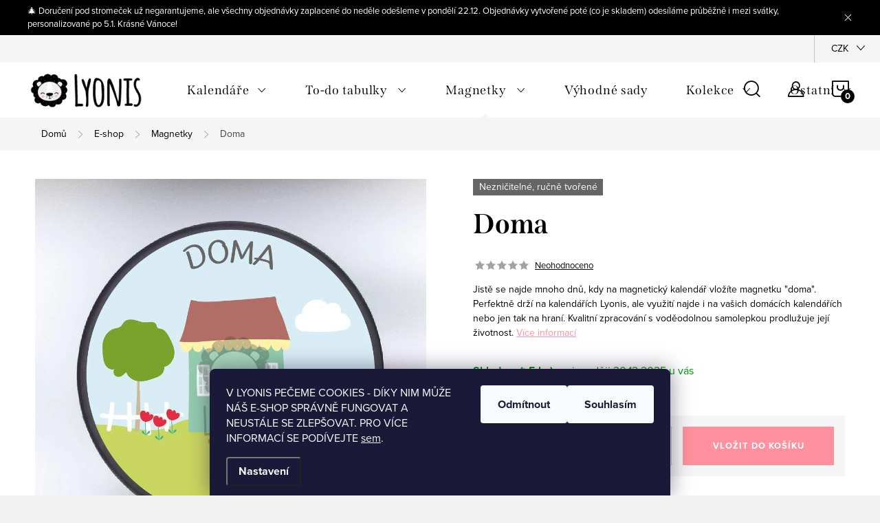

--- FILE ---
content_type: text/html; charset=utf-8
request_url: https://www.lyonis.cz/zbozi/doma/
body_size: 34315
content:
        <!doctype html><html lang="cs" dir="ltr" class="header-background-light external-fonts-loaded"><head><meta charset="utf-8" /><meta name="viewport" content="width=device-width,initial-scale=1" /><title>Doma - Lyonis</title><link rel="preconnect" href="https://cdn.myshoptet.com" /><link rel="dns-prefetch" href="https://cdn.myshoptet.com" /><link rel="preload" href="https://cdn.myshoptet.com/prj/dist/master/cms/libs/jquery/jquery-1.11.3.min.js" as="script" /><link href="https://cdn.myshoptet.com/prj/dist/master/cms/templates/frontend_templates/shared/css/font-face/source-serif-4.css" rel="stylesheet"><script>
dataLayer = [];
dataLayer.push({'shoptet' : {
    "pageId": 723,
    "pageType": "productDetail",
    "currency": "CZK",
    "currencyInfo": {
        "decimalSeparator": ",",
        "exchangeRate": 1,
        "priceDecimalPlaces": 2,
        "symbol": "K\u010d",
        "symbolLeft": 0,
        "thousandSeparator": " "
    },
    "language": "cs",
    "projectId": 234104,
    "product": {
        "id": 237,
        "guid": "19cbee90-f87c-11e8-a8f6-002590dad85e",
        "hasVariants": false,
        "codes": [
            {
                "code": 178,
                "quantity": "> 5",
                "stocks": [
                    {
                        "id": "ext",
                        "quantity": "> 5"
                    }
                ]
            }
        ],
        "code": "178",
        "name": "Doma",
        "appendix": "",
        "weight": 0,
        "currentCategory": "E-shop | Magnetky",
        "currentCategoryGuid": "170c44d3-be5a-11e8-a8f6-002590dad85e",
        "defaultCategory": "E-shop | Magnetky",
        "defaultCategoryGuid": "170c44d3-be5a-11e8-a8f6-002590dad85e",
        "currency": "CZK",
        "priceWithVat": 33
    },
    "stocks": [
        {
            "id": "ext",
            "title": "Sklad",
            "isDeliveryPoint": 0,
            "visibleOnEshop": 1
        }
    ],
    "cartInfo": {
        "id": null,
        "freeShipping": false,
        "freeShippingFrom": 2000,
        "leftToFreeGift": {
            "formattedPrice": "1 000 K\u010d",
            "priceLeft": 1000
        },
        "freeGift": false,
        "leftToFreeShipping": {
            "priceLeft": 2000,
            "dependOnRegion": 0,
            "formattedPrice": "2 000 K\u010d"
        },
        "discountCoupon": [],
        "getNoBillingShippingPrice": {
            "withoutVat": 0,
            "vat": 0,
            "withVat": 0
        },
        "cartItems": [],
        "taxMode": "ORDINARY"
    },
    "cart": [],
    "customer": {
        "priceRatio": 1,
        "priceListId": 1,
        "groupId": null,
        "registered": false,
        "mainAccount": false
    }
}});
dataLayer.push({'cookie_consent' : {
    "marketing": "denied",
    "analytics": "denied"
}});
document.addEventListener('DOMContentLoaded', function() {
    shoptet.consent.onAccept(function(agreements) {
        if (agreements.length == 0) {
            return;
        }
        dataLayer.push({
            'cookie_consent' : {
                'marketing' : (agreements.includes(shoptet.config.cookiesConsentOptPersonalisation)
                    ? 'granted' : 'denied'),
                'analytics': (agreements.includes(shoptet.config.cookiesConsentOptAnalytics)
                    ? 'granted' : 'denied')
            },
            'event': 'cookie_consent'
        });
    });
});
</script>
<meta property="og:type" content="website"><meta property="og:site_name" content="lyonis.cz"><meta property="og:url" content="https://www.lyonis.cz/zbozi/doma/"><meta property="og:title" content="Doma - Lyonis"><meta name="author" content="Lyonis"><meta name="web_author" content="Shoptet.cz"><meta name="dcterms.rightsHolder" content="www.lyonis.cz"><meta name="robots" content="index,follow"><meta property="og:image" content="https://cdn.myshoptet.com/usr/www.lyonis.cz/user/shop/big/237-1_doma-1024x1024-jpg.jpg?678a5b96"><meta property="og:description" content='Doma. Jistě se najde mnoho dnů, kdy na magnetický kalendář vložíte magnetku "doma". Perfektně drží na kalendářích Lyonis, ale využití najde i na vašich domácích kalendářích nebo jen tak na hraní. Kvalitní zpracování s voděodolnou samolepkou prodlužuje její životnost.'><meta name="description" content='Doma. Jistě se najde mnoho dnů, kdy na magnetický kalendář vložíte magnetku "doma". Perfektně drží na kalendářích Lyonis, ale využití najde i na vašich domácích kalendářích nebo jen tak na hraní. Kvalitní zpracování s voděodolnou samolepkou prodlužuje její životnost.'><meta name="google-site-verification" content="g6kKvBcAgc79nlxrBHi8rKTx6wXwt7urwy1YANVnsWg"><meta property="product:price:amount" content="33"><meta property="product:price:currency" content="CZK"><style>:root {--color-primary: #96CEB4;--color-primary-h: 152;--color-primary-s: 36%;--color-primary-l: 70%;--color-primary-hover: #ff909e;--color-primary-hover-h: 352;--color-primary-hover-s: 100%;--color-primary-hover-l: 78%;--color-secondary: #ff909e;--color-secondary-h: 352;--color-secondary-s: 100%;--color-secondary-l: 78%;--color-secondary-hover: #96CEB4;--color-secondary-hover-h: 152;--color-secondary-hover-s: 36%;--color-secondary-hover-l: 70%;--color-tertiary: #ffa6b1;--color-tertiary-h: 353;--color-tertiary-s: 100%;--color-tertiary-l: 83%;--color-tertiary-hover: #ffa6b1;--color-tertiary-hover-h: 353;--color-tertiary-hover-s: 100%;--color-tertiary-hover-l: 83%;--color-header-background: #96CEB4;--template-font: "Source Serif 4";--template-headings-font: "Source Serif 4";--header-background-url: url("[data-uri]");--cookies-notice-background: #1A1937;--cookies-notice-color: #F8FAFB;--cookies-notice-button-hover: #f5f5f5;--cookies-notice-link-hover: #27263f;--templates-update-management-preview-mode-content: "Náhled aktualizací šablony je aktivní pro váš prohlížeč."}</style>
    <script>var shoptet = shoptet || {};</script>
    <script src="https://cdn.myshoptet.com/prj/dist/master/shop/dist/main-3g-header.js.05f199e7fd2450312de2.js"></script>
<!-- User include --><!-- service 1047(677) html code header -->
<link rel="stylesheet preload" href="https://use.typekit.net/nxv2roq.css">
<link href="https://cdn.myshoptet.com/prj/dist/master/shop/dist/font-shoptet-11.css.62c94c7785ff2cea73b2.css" rel="stylesheet preload">
<link type="text/css" href="https://cdn.myshoptet.com/usr/paxio.myshoptet.com/user/documents/Venus/style.css?v771102" rel="stylesheet preload" media="all" />
<link href="https://cdn.myshoptet.com/usr/paxio.myshoptet.com/user/documents/blank/ikony.css?v23" rel="stylesheet preload">
<link href="https://cdn.myshoptet.com/usr/paxio.myshoptet.com/user/documents/Venus/preklady.css?v15" rel="stylesheet preload">
<link rel="stylesheet preload" href="https://cdn.myshoptet.com/usr/paxio.myshoptet.com/user/documents/Venus/Slider/slick.css" />
<link rel="stylesheet preload" href="https://cdn.myshoptet.com/usr/paxio.myshoptet.com/user/documents/Venus/Slider/slick-theme.css?v3" />
<link rel="stylesheet preload" href="https://cdn.myshoptet.com/usr/paxio.myshoptet.com/user/documents/Venus/Slider/slick-classic.css?v5" />
<meta name="theme-color" content="#000" id="theme-color"/>
<!-- api 427(81) html code header -->
<link rel="stylesheet" href="https://cdn.myshoptet.com/usr/api2.dklab.cz/user/documents/_doplnky/instagram/234104/4/234104_4.css" type="text/css" /><style>
        :root {
            --dklab-instagram-header-color: #000000;  
            --dklab-instagram-header-background: #DDDDDD;  
            --dklab-instagram-font-weight: 700;
            --dklab-instagram-font-size: %;
            --dklab-instagram-logoUrl: url(https://cdn.myshoptet.com/usr/api2.dklab.cz/user/documents/_doplnky/instagram/img/logo-duha.png); 
            --dklab-instagram-logo-size-width: 25px;
            --dklab-instagram-logo-size-height: 25px;                        
            --dklab-instagram-hover-content: 0;                        
            --dklab-instagram-padding: 0px;                        
            --dklab-instagram-border-color: #888888;
            
        }
        </style>
<!-- api 446(100) html code header -->
<link rel="stylesheet" href="https://cdn.myshoptet.com/usr/api2.dklab.cz/user/documents/_doplnky/poznamka/234104/440/234104_440.css" type="text/css" /><style> :root { 
            --dklab-poznamka-color-main: #000000;  
            --dklab-poznamka-color-empty: #A9A9A9;             
            --dklab-poznamka-color-tooltip-background: #000000;             
            --dklab-poznamka-color-tooltip-text: #FFFFFF;             
            --dklab-poznamka-color-cart-message: #000000;             
            --dklab-poznamka-color-cart-message-background: #FFFFFF;             
        }
        </style>
<!-- api 608(256) html code header -->
<link rel="stylesheet" href="https://cdn.myshoptet.com/usr/api2.dklab.cz/user/documents/_doplnky/bannery/234104/2423/234104_2423.css" type="text/css" /><style>
        :root {
            --dklab-bannery-b-hp-padding: 0px;
            --dklab-bannery-b-hp-box-padding: 0px;
            --dklab-bannery-b-hp-big-screen: 100%;
            --dklab-bannery-b-hp-medium-screen: 100%;
            --dklab-bannery-b-hp-small-screen: 100%;
            --dklab-bannery-b-hp-tablet-screen: 100%;
            --dklab-bannery-b-hp-mobile-screen: 100%;

            --dklab-bannery-i-hp-icon-color: #000000;
            --dklab-bannery-i-hp-color: #000000;
            --dklab-bannery-i-hp-background: #FFFFFF;            
            
            --dklab-bannery-i-d-icon-color: #000000;
            --dklab-bannery-i-d-color: #000000;
            --dklab-bannery-i-d-background: #FFFFFF;


            --dklab-bannery-i-hp-w-big-screen: 4;
            --dklab-bannery-i-hp-w-medium-screen: 4;
            --dklab-bannery-i-hp-w-small-screen: 4;
            --dklab-bannery-i-hp-w-tablet-screen: 4;
            --dklab-bannery-i-hp-w-mobile-screen: 2;
            
            --dklab-bannery-i-d-w-big-screen: 4;
            --dklab-bannery-i-d-w-medium-screen: 4;
            --dklab-bannery-i-d-w-small-screen: 4;
            --dklab-bannery-i-d-w-tablet-screen: 4;
            --dklab-bannery-i-d-w-mobile-screen: 2;

        }</style>
<!-- service 427(81) html code header -->
<link rel="stylesheet" href="https://cdn.myshoptet.com/usr/api2.dklab.cz/user/documents/_doplnky/instagram/font/instagramplus.css" type="text/css" />

<!-- service 446(100) html code header -->
<style>
@font-face {
    font-family: 'poznamka';
    src:  url('https://cdn.myshoptet.com/usr/api2.dklab.cz/user/documents/_doplnky/poznamka/font/note.eot?v1');
    src:  url('https://cdn.myshoptet.com/usr/api2.dklab.cz/user/documents/_doplnky/poznamka/font/note.eot?v1#iefix') format('embedded-opentype'),
    url('https://cdn.myshoptet.com/usr/api2.dklab.cz/user/documents/_doplnky/poznamka/font/note.ttf?v1') format('truetype'),
    url('https://cdn.myshoptet.com/usr/api2.dklab.cz/user/documents/_doplnky/poznamka/font/note.woff?v1') format('woff'),
    url('https://cdn.myshoptet.com/usr/api2.dklab.cz/user/documents/_doplnky/poznamka/font/note.svg?v1') format('svg');
    font-weight: normal;
    font-style: normal;
}
</style>
<!-- service 608(256) html code header -->
<link rel="stylesheet" href="https://cdn.myshoptet.com/usr/api.dklab.cz/user/documents/fontawesome/css/all.css?v=1.02" type="text/css" />
<!-- service 619(267) html code header -->
<link href="https://cdn.myshoptet.com/usr/fvstudio.myshoptet.com/user/documents/addons/cartupsell.min.css?24.11.1" rel="stylesheet">
<!-- service 1462(1076) html code header -->
<link rel="stylesheet" href="https://cdn.myshoptet.com/usr/webotvurci.myshoptet.com/user/documents/plugin-product-interconnection/css/all.min.css?v=27"> 
<!-- service 1472(1086) html code header -->
<link rel="stylesheet" href="https://cdn.myshoptet.com/usr/apollo.jakubtursky.sk/user/documents/assets/sipky/main.css?v=19">
<!-- service 1710(1294) html code header -->
<link 
rel="stylesheet" 
href="https://cdn.myshoptet.com/usr/dmartini.myshoptet.com/user/documents/upload/dmartini/note_plus/note_plus.min.css?10"
data-author="Dominik Martini" 
data-author-web="dmartini.cz">

<!-- service 1714(1298) html code header -->
<link 
rel="stylesheet" 
href="https://cdn.myshoptet.com/usr/dmartini.myshoptet.com/user/documents/upload/dmartini/blog_products/blog_products.min.css?140"
data-author="Dominik Martini" 
data-author-web="dmartini.cz">
<!-- service 1735(1316) html code header -->
<link rel="stylesheet" href="https://cdn.myshoptet.com/addons/dominikmartini/flag_sort/styles.header.min.css?345e7d3951aca4c6495d697ef89532fbfac00659">
<!-- service 2065(1618) html code header -->
<link rel="stylesheet" href="https://cdn.myshoptet.com/addons/dominikmartini/blog_plus/styles.header.min.css?aedfac0413bd4080d78f101490c6910314848f14">
<!-- service 654(301) html code header -->
<!-- Prefetch Pobo Page Builder CDN  -->
<link rel="dns-prefetch" href="https://image.pobo.cz">
<link href="https://cdnjs.cloudflare.com/ajax/libs/lightgallery/2.7.2/css/lightgallery.min.css" rel="stylesheet">
<link href="https://cdnjs.cloudflare.com/ajax/libs/lightgallery/2.7.2/css/lg-thumbnail.min.css" rel="stylesheet">


<!-- © Pobo Page Builder  -->
<script>
 	  window.addEventListener("DOMContentLoaded", function () {
		  var po = document.createElement("script");
		  po.type = "text/javascript";
		  po.async = true;
		  po.dataset.url = "https://www.pobo.cz";
			po.dataset.cdn = "https://image.pobo.space";
      po.dataset.tier = "standard";
      po.fetchpriority = "high";
      po.dataset.key = btoa(window.location.host);
		  po.id = "pobo-asset-url";
      po.platform = "shoptet";
      po.synergy = false;
		  po.src = "https://image.pobo.space/assets/editor.js?v=6";

		  var s = document.getElementsByTagName("script")[0];
		  s.parentNode.insertBefore(po, s);
	  });
</script>





<!-- service 708(354) html code header -->
<link href="https://cdn.myshoptet.com/usr/302565.myshoptet.com/user/documents/assets/gifts/fv-studio-app-gifts.css?25.4.29" rel="stylesheet">
<link href="https://cdn.myshoptet.com/usr/302565.myshoptet.com/user/documents/assets/gifts/fv-studio-app-gifts.Classic.css?25.4.29" rel="stylesheet">

<style>
.ordering-process.id--9 [id~=free-gift-wrapper] ul li:hover,
.ordering-process.id--9 [class~=free-gifts-wrapper] ul li:hover,
.content-window.cart-window [class~=free-gifts-wrapper] ul li:hover {
    border-color: #96CEB4;
}

.ordering-process.id--9 [id~=free-gift-wrapper] ul li:not(.hidden-colorbox-visible),
.ordering-process.id--9 [class~=free-gifts-wrapper] ul li.active,
.content-window.cart-window [class~=free-gifts-wrapper] ul li.active {
    border-color: #96CEB4;
    border-width: 2px;
}

.fvstudio-delivery-info-single-gift {
border-color: #96CEB4;
}

</style>
<!-- project html code header -->
<link rel="stylesheet" href="/user/documents/upload/DMupravy/lyonis.cz.css?10">
<link rel="stylesheet" href="https://shoptet.slusarcik.cz/user/documents/scripts/lyonis.cz/dist/style.css?v=1.09">

<style>
@import url('https://fonts.googleapis.com/css?family=Amatic+SC:400,700');
</style>

<meta name="p:domain_verify" content="a3cfe0d52d2126ee5b09196785ed6e75"/>

<!-- Google Tag Manager -->
<script>(function(w,d,s,l,i){w[l]=w[l]||[];w[l].push({'gtm.start':
new Date().getTime(),event:'gtm.js'});var f=d.getElementsByTagName(s)[0],
j=d.createElement(s),dl=l!='dataLayer'?'&l='+l:'';j.async=true;j.src=
'https://www.googletagmanager.com/gtm.js?id='+i+dl;f.parentNode.insertBefore(j,f);
})(window,document,'script','dataLayer','GTM-5L7VZWKH');</script>
<!-- End Google Tag Manager -->

<style>
.flag.flag-gift {background-color: #11243A;} /* PŘÍZNAK DÁREK ZDARMA */
.flag.flag-action {background-color: #C45E96;} /* PŘÍZNAK AKCE */
.flag.flag-tip {background-color: #98897E;} /* PŘÍZNAK TIP */
.flag.flag-new {background-color: #EF7C8E;} /* PŘÍZNAK NOVINKA */
</style>

<style>
.header-level-2.text-center {
    background-image: url(/user/documents/upload/title.png);
    background-position: top center;
    background-repeat: no-repeat;
    background-size: 44%;
    background-position-y: 10px;
    }

.navigation {
    height: 2.9rem;
    }

.navigation-wrap {
    background-color: #88bdb9;
    }

.navigation a {
    font-family: 'Source sans pro';
    font-size: 1.5rem;
    }

.external-fonts-loaded h1,
.external-fonts-loaded h2,
.external-fonts-loaded h3,
.external-fonts-loaded h4,
.external-fonts-loaded h5,
.external-fonts-loaded h6 {
    font-family: 'Source sans pro';
    }

.box h3, .box h4, .box p {
    font-size: 1.5rem;
}
</style>

<style>
.welcome {
    border-color: #FFFFFF;
    border-top-color: rgb(255, 255, 255);
    border-right-color: rgb(255, 255, 255);
    border-bottom-color: rgb(255, 255, 255);
    border-left-color: rgb(255, 255, 255);
}
</style>



<style>
#a-home{display: none !important;}
</style>
<meta name="facebook-domain-verification" content="obcgzeavs3ex7znnn2ienblsmplxt5" />
<meta name="p:domain_verify" content="a3cfe0d52d2126ee5b09196785ed6e75"/>

<style>
@media screen and (min-width: 768px){
.navigation-in > ul > li.ext > ul > li > a{display: block;}
.navigation-in > ul > li.ext > ul > li > div{padding-left: 12px;}
.navigation-in > ul > li.ext > ul > li:not(.has-third-level) > div > a {margin-bottom: 0;line-height: 22px;height: 64px;display: flex;align-items: center;}
}
</style>

<link type="text/css" id="dark-mode" rel="stylesheet preload" media="all"  href="https://cdn.myshoptet.com/usr/paxio.myshoptet.com/user/documents/Venus/venus-light.css"/>

<style>
@media screen and (min-width: 1200px){
.type-index #header {position: relative !important;top: 0 !important;}
.type-index .top-navigation-bar {position: relative !important;top: 0 !important;background-color: #F5F5F5 !important;}
.type-index .navigation-in > ul > li > a {color: #000;}
.type-index .lupa, .type-index .top-nav-button::before {color: #000;}
.type-index .menu-helper:not(:hover), .type-index .menu-helper:not(:hover) > span {color:#000;}
.type-index .btn.cart-count::before, .type-index a.btn.cart-count::before, .type-index .btn.cart-count .cart-price {color: #000;}
.type-index .navigation-buttons > a[data-target="cart"] i, .cart-count:not(.full)::after {background-color: #000;color: #fff;}
.type-index .top-navigation-bar a, .type-index .dropdown button {color: #000;}
.type-index .site-name img {-webkit-filter: none;filter: none;}
.type-index .dropdown {border-color: #C4C4C4 !important;}
.type-index .dropdown .caret::before {color: #000 !important;}
.one-column-body .carousel-inner > .item.carousel-link a::before, .one-column-body .carousel-inner > .item:not(.carousel-link)::before {display: none;}
}
</style>

<style>
.site-name img {-webkit-filter: none; filter: none;}
</style>

<style>
	html, body {
   height: auto;
  }
  
  .odber {
    background-color: #a2ccb5;
  }

  .odber h4,
  .odber p,
  .odber .form-group .consents label.whole-width {
    color: #fff;
  }

  .odber .subscribe-form.compact-form .form-control {
    border-color: #bbb;
  }

  .btn {
    transition: 0.3s;
  }

  @media (max-width: 768px) {
    .hodnoceni-hp .skore {
      width: auto;
    }
    .blog-hp {
    	padding-top: 40px;
    }
    .overall-wrapper .odber {
    	margin-top: 40px;
		}
  }
  
  .overall-wrapper #dklab_instagram_widget,
  .custom-footer__newsletter {
  	display: none !important;
  }
  
  .overall-wrapper .custom-footer__newsletter {
  	display: flex !important;
  }
</style>

<style>
:root {
--color-detail-product-arrows-BG: rgba(0, 0, 0, 0);
--color-detail-product-arrows-BG-hover: rgba(0, 0, 0, 0.05);
--color-detail-product-arrows-icon: #ffffff;
--color-detail-product-arrows-icon-hover: #ffffff;
--detail-product-arrows-border-radius: 30%;
}
</style> 

<!-- /User include --><link rel="shortcut icon" href="/favicon.ico" type="image/x-icon" /><link rel="canonical" href="https://www.lyonis.cz/zbozi/doma/" />    <script>
        var _hwq = _hwq || [];
        _hwq.push(['setKey', 'B5C8753EC393EADCD837C664C7DCEBF9']);
        _hwq.push(['setTopPos', '200']);
        _hwq.push(['showWidget', '22']);
        (function() {
            var ho = document.createElement('script');
            ho.src = 'https://cz.im9.cz/direct/i/gjs.php?n=wdgt&sak=B5C8753EC393EADCD837C664C7DCEBF9';
            var s = document.getElementsByTagName('script')[0]; s.parentNode.insertBefore(ho, s);
        })();
    </script>
<style>/* custom background */@media (min-width: 992px) {body {background-position: top center;background-repeat: no-repeat;background-attachment: scroll;}}</style>    <!-- Global site tag (gtag.js) - Google Analytics -->
    <script async src="https://www.googletagmanager.com/gtag/js?id=G-P5V0JC6CCT"></script>
    <script>
        
        window.dataLayer = window.dataLayer || [];
        function gtag(){dataLayer.push(arguments);}
        

                    console.debug('default consent data');

            gtag('consent', 'default', {"ad_storage":"denied","analytics_storage":"denied","ad_user_data":"denied","ad_personalization":"denied","wait_for_update":500});
            dataLayer.push({
                'event': 'default_consent'
            });
        
        gtag('js', new Date());

                gtag('config', 'UA-125795881-1', { 'groups': "UA" });
        
                gtag('config', 'G-P5V0JC6CCT', {"groups":"GA4","send_page_view":false,"content_group":"productDetail","currency":"CZK","page_language":"cs"});
        
                gtag('config', 'AW-722793979');
        
        
        
        
        
                    gtag('event', 'page_view', {"send_to":"GA4","page_language":"cs","content_group":"productDetail","currency":"CZK"});
        
                gtag('set', 'currency', 'CZK');

        gtag('event', 'view_item', {
            "send_to": "UA",
            "items": [
                {
                    "id": "178",
                    "name": "Doma",
                    "category": "E-shop \/ Magnetky",
                                                            "price": 27.27
                }
            ]
        });
        
        
        
        
        
                    gtag('event', 'view_item', {"send_to":"GA4","page_language":"cs","content_group":"productDetail","value":27.27,"currency":"CZK","items":[{"item_id":"178","item_name":"Doma","item_category":"E-shop","item_category2":"Magnetky","price":27.27,"quantity":1,"index":0}]});
        
        
        
        
        
        
        
        document.addEventListener('DOMContentLoaded', function() {
            if (typeof shoptet.tracking !== 'undefined') {
                for (var id in shoptet.tracking.bannersList) {
                    gtag('event', 'view_promotion', {
                        "send_to": "UA",
                        "promotions": [
                            {
                                "id": shoptet.tracking.bannersList[id].id,
                                "name": shoptet.tracking.bannersList[id].name,
                                "position": shoptet.tracking.bannersList[id].position
                            }
                        ]
                    });
                }
            }

            shoptet.consent.onAccept(function(agreements) {
                if (agreements.length !== 0) {
                    console.debug('gtag consent accept');
                    var gtagConsentPayload =  {
                        'ad_storage': agreements.includes(shoptet.config.cookiesConsentOptPersonalisation)
                            ? 'granted' : 'denied',
                        'analytics_storage': agreements.includes(shoptet.config.cookiesConsentOptAnalytics)
                            ? 'granted' : 'denied',
                                                                                                'ad_user_data': agreements.includes(shoptet.config.cookiesConsentOptPersonalisation)
                            ? 'granted' : 'denied',
                        'ad_personalization': agreements.includes(shoptet.config.cookiesConsentOptPersonalisation)
                            ? 'granted' : 'denied',
                        };
                    console.debug('update consent data', gtagConsentPayload);
                    gtag('consent', 'update', gtagConsentPayload);
                    dataLayer.push(
                        { 'event': 'update_consent' }
                    );
                }
            });
        });
    </script>
<script>
    (function(t, r, a, c, k, i, n, g) { t['ROIDataObject'] = k;
    t[k]=t[k]||function(){ (t[k].q=t[k].q||[]).push(arguments) },t[k].c=i;n=r.createElement(a),
    g=r.getElementsByTagName(a)[0];n.async=1;n.src=c;g.parentNode.insertBefore(n,g)
    })(window, document, 'script', '//www.heureka.cz/ocm/sdk.js?source=shoptet&version=2&page=product_detail', 'heureka', 'cz');

    heureka('set_user_consent', 0);
</script>
</head><body class="desktop id-723 in-magnetky template-11 type-product type-detail one-column-body columns-1 blank-mode blank-mode-css ums_forms_redesign--off ums_a11y_category_page--on ums_discussion_rating_forms--off ums_flags_display_unification--on ums_a11y_login--off mobile-header-version-1">
        <div id="fb-root"></div>
        <script>
            window.fbAsyncInit = function() {
                FB.init({
//                    appId            : 'your-app-id',
                    autoLogAppEvents : true,
                    xfbml            : true,
                    version          : 'v19.0'
                });
            };
        </script>
        <script async defer crossorigin="anonymous" src="https://connect.facebook.net/cs_CZ/sdk.js"></script>    <div class="siteCookies siteCookies--bottom siteCookies--dark js-siteCookies" role="dialog" data-testid="cookiesPopup" data-nosnippet>
        <div class="siteCookies__form">
            <div class="siteCookies__content">
                <div class="siteCookies__text">
                    <div><strong></strong>V LYONIS PEČEME COOKIES - DÍKY NIM MŮŽE NÁŠ E-SHOP SPRÁVNĚ FUNGOVAT A NEUSTÁLE SE ZLEPŠOVAT. PRO VÍCE INFORMACÍ SE PODÍVEJTE<span> </span><a href="https://www.lyonis.cz/soubory-cookies/" target="_blank" rel="noopener noreferrer">sem</a>.</div>
                </div>
                <p class="siteCookies__links">
                    <button class="siteCookies__link js-cookies-settings" aria-label="Nastavení cookies" data-testid="cookiesSettings">Nastavení</button>
                </p>
            </div>
            <div class="siteCookies__buttonWrap">
                                    <button class="siteCookies__button js-cookiesConsentSubmit" value="reject" aria-label="Odmítnout cookies" data-testid="buttonCookiesReject">Odmítnout</button>
                                <button class="siteCookies__button js-cookiesConsentSubmit" value="all" aria-label="Přijmout cookies" data-testid="buttonCookiesAccept">Souhlasím</button>
            </div>
        </div>
        <script>
            document.addEventListener("DOMContentLoaded", () => {
                const siteCookies = document.querySelector('.js-siteCookies');
                document.addEventListener("scroll", shoptet.common.throttle(() => {
                    const st = document.documentElement.scrollTop;
                    if (st > 1) {
                        siteCookies.classList.add('siteCookies--scrolled');
                    } else {
                        siteCookies.classList.remove('siteCookies--scrolled');
                    }
                }, 100));
            });
        </script>
    </div>
<a href="#content" class="skip-link sr-only">Přejít na obsah</a><div class="overall-wrapper"><div class="site-msg information"><div class="container"><div class="text">🎄 Doručení pod stromeček už negarantujeme, ale všechny objednávky zaplacené do neděle odešleme v pondělí 22.12. Objednávky vytvořené poté (co je skladem) odesíláme průběžně i mezi svátky, personalizované po 5.1. Krásné Vánoce!</div><div class="close js-close-information-msg"></div></div></div><div class="user-action"><div class="container"><div class="user-action-in"><div class="user-action-login popup-widget login-widget"><div class="popup-widget-inner"><h2 id="loginHeading">Přihlášení k vašemu účtu</h2><div id="customerLogin"><form action="/action/Customer/Login/" method="post" id="formLoginIncluded" class="csrf-enabled formLogin" data-testid="formLogin"><input type="hidden" name="referer" value="" /><div class="form-group"><div class="input-wrapper email js-validated-element-wrapper no-label"><input type="email" name="email" class="form-control" autofocus placeholder="E-mailová adresa (např. jan@novak.cz)" data-testid="inputEmail" autocomplete="email" required /></div></div><div class="form-group"><div class="input-wrapper password js-validated-element-wrapper no-label"><input type="password" name="password" class="form-control" placeholder="Heslo" data-testid="inputPassword" autocomplete="current-password" required /><span class="no-display">Nemůžete vyplnit toto pole</span><input type="text" name="surname" value="" class="no-display" /></div></div><div class="form-group"><div class="login-wrapper"><button type="submit" class="btn btn-secondary btn-text btn-login" data-testid="buttonSubmit">Přihlásit se</button><div class="password-helper"><a href="/registrace/" data-testid="signup" rel="nofollow">Nová registrace</a><a href="/klient/zapomenute-heslo/" rel="nofollow">Zapomenuté heslo</a></div></div></div></form>
</div></div></div>
    <div id="cart-widget" class="user-action-cart popup-widget cart-widget loader-wrapper" data-testid="popupCartWidget" role="dialog" aria-hidden="true"><div class="popup-widget-inner cart-widget-inner place-cart-here"><div class="loader-overlay"><div class="loader"></div></div></div><div class="cart-widget-button"><a href="/kosik/" class="btn btn-conversion" id="continue-order-button" rel="nofollow" data-testid="buttonNextStep">Pokračovat do košíku</a></div></div></div>
</div></div><div class="top-navigation-bar" data-testid="topNavigationBar">

    <div class="container">

        <div class="top-navigation-contacts">
            <strong>Zákaznická podpora:</strong><a href="mailto:info@lyonis.cz" class="project-email" data-testid="contactboxEmail"><span>info@lyonis.cz</span></a>        </div>

                
        <div class="top-navigation-tools">
            <div class="responsive-tools">
                <a href="#" class="toggle-window" data-target="search" aria-label="Hledat" data-testid="linkSearchIcon"></a>
                                                            <a href="#" class="toggle-window" data-target="login"></a>
                                                    <a href="#" class="toggle-window" data-target="navigation" aria-label="Menu" data-testid="hamburgerMenu"></a>
            </div>
                <div class="dropdown">
        <span>Ceny v:</span>
        <button id="topNavigationDropdown" type="button" data-toggle="dropdown" aria-haspopup="true" aria-expanded="false">
            CZK
            <span class="caret"></span>
        </button>
        <ul class="dropdown-menu" aria-labelledby="topNavigationDropdown"><li><a href="/action/Currency/changeCurrency/?currencyCode=CZK" rel="nofollow">CZK</a></li><li><a href="/action/Currency/changeCurrency/?currencyCode=EUR" rel="nofollow">EUR</a></li></ul>
    </div>
            <a href="/login/?backTo=%2Fzbozi%2Fdoma%2F" class="top-nav-button top-nav-button-login primary login toggle-window" data-target="login" data-testid="signin" rel="nofollow"><span>Přihlášení</span></a>        </div>

    </div>

</div>
<header id="header"><div class="container navigation-wrapper">
    <div class="header-top">
        <div class="site-name-wrapper">
            <div class="site-name"><a href="/" data-testid="linkWebsiteLogo"><img src="https://cdn.myshoptet.com/usr/www.lyonis.cz/user/logos/lyonis-logo-final-horizontal-web.png" alt="Lyonis" fetchpriority="low" /></a></div>        </div>
        <div class="search" itemscope itemtype="https://schema.org/WebSite">
            <meta itemprop="headline" content="Magnetky"/><meta itemprop="url" content="https://www.lyonis.cz"/><meta itemprop="text" content="Doma. Jistě se najde mnoho dnů, kdy na magnetický kalendář vložíte magnetku &amp;quot;doma&amp;quot;. Perfektně drží na kalendářích Lyonis, ale využití najde i na vašich domácích kalendářích nebo jen tak na hraní. Kvalitní zpracování s voděodolnou samolepkou prodlužuje její životnost."/>            <form action="/action/ProductSearch/prepareString/" method="post"
    id="formSearchForm" class="search-form compact-form js-search-main"
    itemprop="potentialAction" itemscope itemtype="https://schema.org/SearchAction" data-testid="searchForm">
    <fieldset>
        <meta itemprop="target"
            content="https://www.lyonis.cz/vyhledavani/?string={string}"/>
        <input type="hidden" name="language" value="cs"/>
        
            
<input
    type="search"
    name="string"
        class="query-input form-control search-input js-search-input"
    placeholder="Napište, co hledáte"
    autocomplete="off"
    required
    itemprop="query-input"
    aria-label="Vyhledávání"
    data-testid="searchInput"
>
            <button type="submit" class="btn btn-default" data-testid="searchBtn">Hledat</button>
        
    </fieldset>
</form>
        </div>
        <div class="navigation-buttons">
                
    <a href="/kosik/" class="btn btn-icon toggle-window cart-count" data-target="cart" data-hover="true" data-redirect="true" data-testid="headerCart" rel="nofollow" aria-haspopup="dialog" aria-expanded="false" aria-controls="cart-widget">
        
                <span class="sr-only">Nákupní košík</span>
        
            <span class="cart-price visible-lg-inline-block" data-testid="headerCartPrice">
                                    Prázdný košík                            </span>
        
    
            </a>
        </div>
    </div>
    <nav id="navigation" aria-label="Hlavní menu" data-collapsible="true"><div class="navigation-in menu"><ul class="menu-level-1" role="menubar" data-testid="headerMenuItems"><li class="menu-item-957 ext" role="none"><a href="/kalendare-lyonis/" data-testid="headerMenuItem" role="menuitem" aria-haspopup="true" aria-expanded="false"><b>Kalendáře</b><span class="submenu-arrow"></span></a><ul class="menu-level-2" aria-label="Kalendáře" tabindex="-1" role="menu"><li class="menu-item-828" role="none"><a href="/kalendare/" class="menu-image" data-testid="headerMenuItem" tabindex="-1" aria-hidden="true"><img src="data:image/svg+xml,%3Csvg%20width%3D%22140%22%20height%3D%22100%22%20xmlns%3D%22http%3A%2F%2Fwww.w3.org%2F2000%2Fsvg%22%3E%3C%2Fsvg%3E" alt="" aria-hidden="true" width="140" height="100"  data-src="https://cdn.myshoptet.com/usr/www.lyonis.cz/user/categories/thumb/sc__na___kolka_22.jpg" fetchpriority="low" /></a><div><a href="/kalendare/" data-testid="headerMenuItem" role="menuitem"><span>Dětské kalendáře a plánovače FAV</span></a>
                        </div></li><li class="menu-item-843" role="none"><a href="/rodinne/" class="menu-image" data-testid="headerMenuItem" tabindex="-1" aria-hidden="true"><img src="data:image/svg+xml,%3Csvg%20width%3D%22140%22%20height%3D%22100%22%20xmlns%3D%22http%3A%2F%2Fwww.w3.org%2F2000%2Fsvg%22%3E%3C%2Fsvg%3E" alt="" aria-hidden="true" width="140" height="100"  data-src="https://cdn.myshoptet.com/usr/www.lyonis.cz/user/categories/thumb/210430_evka_neuman_site_lyonis_v_byte_big_0000100050.png" fetchpriority="low" /></a><div><a href="/rodinne/" data-testid="headerMenuItem" role="menuitem"><span>Rodinné kalendáře FAV</span></a>
                        </div></li><li class="menu-item-948" role="none"><a href="/premiove-kalendare/" class="menu-image" data-testid="headerMenuItem" tabindex="-1" aria-hidden="true"><img src="data:image/svg+xml,%3Csvg%20width%3D%22140%22%20height%3D%22100%22%20xmlns%3D%22http%3A%2F%2Fwww.w3.org%2F2000%2Fsvg%22%3E%3C%2Fsvg%3E" alt="" aria-hidden="true" width="140" height="100"  data-src="https://cdn.myshoptet.com/usr/www.lyonis.cz/user/categories/thumb/2222.jpg" fetchpriority="low" /></a><div><a href="/premiove-kalendare/" data-testid="headerMenuItem" role="menuitem"><span>Prémiové kalendáře v rámu FAV</span></a>
                        </div></li></ul></li>
<li class="menu-item-834 ext" role="none"><a href="/to-do-tabulky/" data-testid="headerMenuItem" role="menuitem" aria-haspopup="true" aria-expanded="false"><b>To-do tabulky FAV</b><span class="submenu-arrow"></span></a><ul class="menu-level-2" aria-label="To-do tabulky FAV" tabindex="-1" role="menu"><li class="menu-item-969" role="none"><a href="/to-do-tabulka/" class="menu-image" data-testid="headerMenuItem" tabindex="-1" aria-hidden="true"><img src="data:image/svg+xml,%3Csvg%20width%3D%22140%22%20height%3D%22100%22%20xmlns%3D%22http%3A%2F%2Fwww.w3.org%2F2000%2Fsvg%22%3E%3C%2Fsvg%3E" alt="" aria-hidden="true" width="140" height="100"  data-src="https://cdn.myshoptet.com/usr/www.lyonis.cz/user/categories/thumb/img_8384_(2).jpg" fetchpriority="low" /></a><div><a href="/to-do-tabulka/" data-testid="headerMenuItem" role="menuitem"><span>To-do tabulka</span></a>
                        </div></li><li class="menu-item-972" role="none"><a href="/checklist/" class="menu-image" data-testid="headerMenuItem" tabindex="-1" aria-hidden="true"><img src="data:image/svg+xml,%3Csvg%20width%3D%22140%22%20height%3D%22100%22%20xmlns%3D%22http%3A%2F%2Fwww.w3.org%2F2000%2Fsvg%22%3E%3C%2Fsvg%3E" alt="" aria-hidden="true" width="140" height="100"  data-src="https://cdn.myshoptet.com/usr/www.lyonis.cz/user/categories/thumb/dscf0009_2.jpg" fetchpriority="low" /></a><div><a href="/checklist/" data-testid="headerMenuItem" role="menuitem"><span>Checklist</span></a>
                        </div></li><li class="menu-item-975" role="none"><a href="/denni-rezim/" class="menu-image" data-testid="headerMenuItem" tabindex="-1" aria-hidden="true"><img src="data:image/svg+xml,%3Csvg%20width%3D%22140%22%20height%3D%22100%22%20xmlns%3D%22http%3A%2F%2Fwww.w3.org%2F2000%2Fsvg%22%3E%3C%2Fsvg%3E" alt="" aria-hidden="true" width="140" height="100"  data-src="https://cdn.myshoptet.com/usr/www.lyonis.cz/user/categories/thumb/img_6529___tverec.jpg" fetchpriority="low" /></a><div><a href="/denni-rezim/" data-testid="headerMenuItem" role="menuitem"><span>Denní režim</span></a>
                        </div></li><li class="menu-item-1011" role="none"><a href="/menu/" class="menu-image" data-testid="headerMenuItem" tabindex="-1" aria-hidden="true"><img src="data:image/svg+xml,%3Csvg%20width%3D%22140%22%20height%3D%22100%22%20xmlns%3D%22http%3A%2F%2Fwww.w3.org%2F2000%2Fsvg%22%3E%3C%2Fsvg%3E" alt="" aria-hidden="true" width="140" height="100"  data-src="https://cdn.myshoptet.com/usr/www.lyonis.cz/user/categories/thumb/menu-tabulka-magneticka-popisovatelna-jidelni-planovac.jpg" fetchpriority="low" /></a><div><a href="/menu/" data-testid="headerMenuItem" role="menuitem"><span>Menu</span></a>
                        </div></li></ul></li>
<li class="menu-item-723 ext" role="none"><a href="/magnetky/" class="active" data-testid="headerMenuItem" role="menuitem" aria-haspopup="true" aria-expanded="false"><b>Magnetky FAV</b><span class="submenu-arrow"></span></a><ul class="menu-level-2" aria-label="Magnetky FAV" tabindex="-1" role="menu"><li class="menu-item-774" role="none"><a href="/magnetky-sady/" class="menu-image" data-testid="headerMenuItem" tabindex="-1" aria-hidden="true"><img src="data:image/svg+xml,%3Csvg%20width%3D%22140%22%20height%3D%22100%22%20xmlns%3D%22http%3A%2F%2Fwww.w3.org%2F2000%2Fsvg%22%3E%3C%2Fsvg%3E" alt="" aria-hidden="true" width="140" height="100"  data-src="https://cdn.myshoptet.com/usr/www.lyonis.cz/user/categories/thumb/210401_evka_neuman_lyonis_flatlay_mocup_small_00003.jpg" fetchpriority="low" /></a><div><a href="/magnetky-sady/" data-testid="headerMenuItem" role="menuitem"><span>Magnetky - sady</span></a>
                        </div></li><li class="menu-item-768" role="none"><a href="/magnetky-lekari-terapie/" class="menu-image" data-testid="headerMenuItem" tabindex="-1" aria-hidden="true"><img src="data:image/svg+xml,%3Csvg%20width%3D%22140%22%20height%3D%22100%22%20xmlns%3D%22http%3A%2F%2Fwww.w3.org%2F2000%2Fsvg%22%3E%3C%2Fsvg%3E" alt="" aria-hidden="true" width="140" height="100"  data-src="https://cdn.myshoptet.com/usr/www.lyonis.cz/user/categories/thumb/doktorka.png" fetchpriority="low" /></a><div><a href="/magnetky-lekari-terapie/" data-testid="headerMenuItem" role="menuitem"><span>Magnetky - lékaři, terapie</span></a>
                        </div></li><li class="menu-item-729" role="none"><a href="/magnetky-rodina-osoby/" class="menu-image" data-testid="headerMenuItem" tabindex="-1" aria-hidden="true"><img src="data:image/svg+xml,%3Csvg%20width%3D%22140%22%20height%3D%22100%22%20xmlns%3D%22http%3A%2F%2Fwww.w3.org%2F2000%2Fsvg%22%3E%3C%2Fsvg%3E" alt="" aria-hidden="true" width="140" height="100"  data-src="https://cdn.myshoptet.com/usr/www.lyonis.cz/user/categories/thumb/d__de__ek_jpg.jpg" fetchpriority="low" /></a><div><a href="/magnetky-rodina-osoby/" data-testid="headerMenuItem" role="menuitem"><span>Magnetky - rodina, osoby</span></a>
                        </div></li><li class="menu-item-732" role="none"><a href="/magnetky-sport-a-krouzky/" class="menu-image" data-testid="headerMenuItem" tabindex="-1" aria-hidden="true"><img src="data:image/svg+xml,%3Csvg%20width%3D%22140%22%20height%3D%22100%22%20xmlns%3D%22http%3A%2F%2Fwww.w3.org%2F2000%2Fsvg%22%3E%3C%2Fsvg%3E" alt="" aria-hidden="true" width="140" height="100"  data-src="https://cdn.myshoptet.com/usr/www.lyonis.cz/user/categories/thumb/beh.jpg" fetchpriority="low" /></a><div><a href="/magnetky-sport-a-krouzky/" data-testid="headerMenuItem" role="menuitem"><span>Magnetky - sport a kroužky</span></a>
                        </div></li><li class="menu-item-735" role="none"><a href="/magnetky-zabava-mista/" class="menu-image" data-testid="headerMenuItem" tabindex="-1" aria-hidden="true"><img src="data:image/svg+xml,%3Csvg%20width%3D%22140%22%20height%3D%22100%22%20xmlns%3D%22http%3A%2F%2Fwww.w3.org%2F2000%2Fsvg%22%3E%3C%2Fsvg%3E" alt="" aria-hidden="true" width="140" height="100"  data-src="https://cdn.myshoptet.com/usr/www.lyonis.cz/user/categories/thumb/knihovna-01.jpg" fetchpriority="low" /></a><div><a href="/magnetky-zabava-mista/" data-testid="headerMenuItem" role="menuitem"><span>Magnetky - zábava, místa</span></a>
                        </div></li><li class="menu-item-738" role="none"><a href="/magnetky-domaci-prace/" class="menu-image" data-testid="headerMenuItem" tabindex="-1" aria-hidden="true"><img src="data:image/svg+xml,%3Csvg%20width%3D%22140%22%20height%3D%22100%22%20xmlns%3D%22http%3A%2F%2Fwww.w3.org%2F2000%2Fsvg%22%3E%3C%2Fsvg%3E" alt="" aria-hidden="true" width="140" height="100"  data-src="https://cdn.myshoptet.com/usr/www.lyonis.cz/user/categories/thumb/pradlo_do_spiny.jpg" fetchpriority="low" /></a><div><a href="/magnetky-domaci-prace/" data-testid="headerMenuItem" role="menuitem"><span>Magnetky - domácí práce a povinnosti</span></a>
                        </div></li><li class="menu-item-741" role="none"><a href="/magnetky-denni-rezim/" class="menu-image" data-testid="headerMenuItem" tabindex="-1" aria-hidden="true"><img src="data:image/svg+xml,%3Csvg%20width%3D%22140%22%20height%3D%22100%22%20xmlns%3D%22http%3A%2F%2Fwww.w3.org%2F2000%2Fsvg%22%3E%3C%2Fsvg%3E" alt="" aria-hidden="true" width="140" height="100"  data-src="https://cdn.myshoptet.com/usr/www.lyonis.cz/user/categories/thumb/__kolka-01.jpg" fetchpriority="low" /></a><div><a href="/magnetky-denni-rezim/" data-testid="headerMenuItem" role="menuitem"><span>Magnetky - denní režim</span></a>
                        </div></li><li class="menu-item-747" role="none"><a href="/magnetky-uceni-skola/" class="menu-image" data-testid="headerMenuItem" tabindex="-1" aria-hidden="true"><img src="data:image/svg+xml,%3Csvg%20width%3D%22140%22%20height%3D%22100%22%20xmlns%3D%22http%3A%2F%2Fwww.w3.org%2F2000%2Fsvg%22%3E%3C%2Fsvg%3E" alt="" aria-hidden="true" width="140" height="100"  data-src="https://cdn.myshoptet.com/usr/www.lyonis.cz/user/categories/thumb/162.jpg" fetchpriority="low" /></a><div><a href="/magnetky-uceni-skola/" data-testid="headerMenuItem" role="menuitem"><span>Magnetky - učení, škola</span></a>
                        </div></li><li class="menu-item-750" role="none"><a href="/specialni-magnetky/" class="menu-image" data-testid="headerMenuItem" tabindex="-1" aria-hidden="true"><img src="data:image/svg+xml,%3Csvg%20width%3D%22140%22%20height%3D%22100%22%20xmlns%3D%22http%3A%2F%2Fwww.w3.org%2F2000%2Fsvg%22%3E%3C%2Fsvg%3E" alt="" aria-hidden="true" width="140" height="100"  data-src="https://cdn.myshoptet.com/usr/www.lyonis.cz/user/categories/thumb/bojovka-01.png" fetchpriority="low" /></a><div><a href="/specialni-magnetky/" data-testid="headerMenuItem" role="menuitem"><span>Magnetky - svátky, speciální</span></a>
                        </div></li><li class="menu-item-753" role="none"><a href="/magnetky-dopravni-prostredky/" class="menu-image" data-testid="headerMenuItem" tabindex="-1" aria-hidden="true"><img src="data:image/svg+xml,%3Csvg%20width%3D%22140%22%20height%3D%22100%22%20xmlns%3D%22http%3A%2F%2Fwww.w3.org%2F2000%2Fsvg%22%3E%3C%2Fsvg%3E" alt="" aria-hidden="true" width="140" height="100"  data-src="https://cdn.myshoptet.com/usr/www.lyonis.cz/user/categories/thumb/nova_grafika.png" fetchpriority="low" /></a><div><a href="/magnetky-dopravni-prostredky/" data-testid="headerMenuItem" role="menuitem"><span>Magnetky - dopravní prostředky</span></a>
                        </div></li><li class="menu-item-995" role="none"><a href="/magnetky-ikony/" class="menu-image" data-testid="headerMenuItem" tabindex="-1" aria-hidden="true"><img src="data:image/svg+xml,%3Csvg%20width%3D%22140%22%20height%3D%22100%22%20xmlns%3D%22http%3A%2F%2Fwww.w3.org%2F2000%2Fsvg%22%3E%3C%2Fsvg%3E" alt="" aria-hidden="true" width="140" height="100"  data-src="https://cdn.myshoptet.com/usr/www.lyonis.cz/user/categories/thumb/do-it_napad_final_1024x768.jpg" fetchpriority="low" /></a><div><a href="/magnetky-ikony/" data-testid="headerMenuItem" role="menuitem"><span>Magnetky - ikony</span></a>
                        </div></li><li class="menu-item-1008" role="none"><a href="/magnetky-magnetky-ze-sad/" class="menu-image" data-testid="headerMenuItem" tabindex="-1" aria-hidden="true"><img src="data:image/svg+xml,%3Csvg%20width%3D%22140%22%20height%3D%22100%22%20xmlns%3D%22http%3A%2F%2Fwww.w3.org%2F2000%2Fsvg%22%3E%3C%2Fsvg%3E" alt="" aria-hidden="true" width="140" height="100"  data-src="https://cdn.myshoptet.com/usr/www.lyonis.cz/user/categories/thumb/2025-01.jpg" fetchpriority="low" /></a><div><a href="/magnetky-magnetky-ze-sad/" data-testid="headerMenuItem" role="menuitem"><span>Magnetky - magnetky ze sad</span></a>
                        </div></li></ul></li>
<li class="menu-item-996" role="none"><a href="/vyhodne-sady/" data-testid="headerMenuItem" role="menuitem" aria-expanded="false"><b>Výhodné sady</b></a></li>
<li class="menu-item-1017 ext" role="none"><a href="/kolekce/" data-testid="headerMenuItem" role="menuitem" aria-haspopup="true" aria-expanded="false"><b>Kolekce</b><span class="submenu-arrow"></span></a><ul class="menu-level-2" aria-label="Kolekce" tabindex="-1" role="menu"><li class="menu-item-1020" role="none"><a href="/cernobila-edice/" class="menu-image" data-testid="headerMenuItem" tabindex="-1" aria-hidden="true"><img src="data:image/svg+xml,%3Csvg%20width%3D%22140%22%20height%3D%22100%22%20xmlns%3D%22http%3A%2F%2Fwww.w3.org%2F2000%2Fsvg%22%3E%3C%2Fsvg%3E" alt="" aria-hidden="true" width="140" height="100"  data-src="https://cdn.myshoptet.com/usr/www.lyonis.cz/user/categories/thumb/bannery___tverec_koncepty_(800_x_800_px).jpg" fetchpriority="low" /></a><div><a href="/cernobila-edice/" data-testid="headerMenuItem" role="menuitem"><span>Černobílá edice</span></a>
                        </div></li></ul></li>
<li class="menu-item-954 ext" role="none"><a href="/ostatni/" data-testid="headerMenuItem" role="menuitem" aria-haspopup="true" aria-expanded="false"><b>Ostatní</b><span class="submenu-arrow"></span></a><ul class="menu-level-2" aria-label="Ostatní" tabindex="-1" role="menu"><li class="menu-item-919" role="none"><a href="/samolepici-magneticka-tabule/" class="menu-image" data-testid="headerMenuItem" tabindex="-1" aria-hidden="true"><img src="data:image/svg+xml,%3Csvg%20width%3D%22140%22%20height%3D%22100%22%20xmlns%3D%22http%3A%2F%2Fwww.w3.org%2F2000%2Fsvg%22%3E%3C%2Fsvg%3E" alt="" aria-hidden="true" width="140" height="100"  data-src="https://cdn.myshoptet.com/usr/www.lyonis.cz/user/categories/thumb/zkouska_fofo_blackoard-01(1).jpg" fetchpriority="low" /></a><div><a href="/samolepici-magneticka-tabule/" data-testid="headerMenuItem" role="menuitem"><span>Samolepící magnetická tabule</span></a>
                        </div></li><li class="menu-item-913" role="none"><a href="/popisovace/" class="menu-image" data-testid="headerMenuItem" tabindex="-1" aria-hidden="true"><img src="data:image/svg+xml,%3Csvg%20width%3D%22140%22%20height%3D%22100%22%20xmlns%3D%22http%3A%2F%2Fwww.w3.org%2F2000%2Fsvg%22%3E%3C%2Fsvg%3E" alt="" aria-hidden="true" width="140" height="100"  data-src="https://cdn.myshoptet.com/usr/www.lyonis.cz/user/categories/thumb/fixy.jpg" fetchpriority="low" /></a><div><a href="/popisovace/" data-testid="headerMenuItem" role="menuitem"><span>Popisovače</span></a>
                        </div></li><li class="menu-item-910" role="none"><a href="/magneticka-tabule-v-ramu/" class="menu-image" data-testid="headerMenuItem" tabindex="-1" aria-hidden="true"><img src="data:image/svg+xml,%3Csvg%20width%3D%22140%22%20height%3D%22100%22%20xmlns%3D%22http%3A%2F%2Fwww.w3.org%2F2000%2Fsvg%22%3E%3C%2Fsvg%3E" alt="" aria-hidden="true" width="140" height="100"  data-src="https://cdn.myshoptet.com/usr/www.lyonis.cz/user/categories/thumb/2v1___kolka_-_produktovka.jpg" fetchpriority="low" /></a><div><a href="/magneticka-tabule-v-ramu/" data-testid="headerMenuItem" role="menuitem"><span>Magnetická tabule v rámu</span></a>
                        </div></li><li class="menu-item-945" role="none"><a href="/diy-pdf-materialy/" class="menu-image" data-testid="headerMenuItem" tabindex="-1" aria-hidden="true"><img src="data:image/svg+xml,%3Csvg%20width%3D%22140%22%20height%3D%22100%22%20xmlns%3D%22http%3A%2F%2Fwww.w3.org%2F2000%2Fsvg%22%3E%3C%2Fsvg%3E" alt="" aria-hidden="true" width="140" height="100"  data-src="https://cdn.myshoptet.com/usr/www.lyonis.cz/user/categories/thumb/dscf0698.jpg" fetchpriority="low" /></a><div><a href="/diy-pdf-materialy/" data-testid="headerMenuItem" role="menuitem"><span>DIY - PDF Materiály FAV</span></a>
                        </div></li><li class="menu-item-937" role="none"><a href="/darkove-poukazy/" class="menu-image" data-testid="headerMenuItem" tabindex="-1" aria-hidden="true"><img src="data:image/svg+xml,%3Csvg%20width%3D%22140%22%20height%3D%22100%22%20xmlns%3D%22http%3A%2F%2Fwww.w3.org%2F2000%2Fsvg%22%3E%3C%2Fsvg%3E" alt="" aria-hidden="true" width="140" height="100"  data-src="https://cdn.myshoptet.com/usr/www.lyonis.cz/user/categories/thumb/slevov___poukaz_platn___do.png" fetchpriority="low" /></a><div><a href="/darkove-poukazy/" data-testid="headerMenuItem" role="menuitem"><span>Dárkové poukazy</span></a>
                        </div></li><li class="menu-item-898" role="none"><a href="/knihy/" class="menu-image" data-testid="headerMenuItem" tabindex="-1" aria-hidden="true"><img src="data:image/svg+xml,%3Csvg%20width%3D%22140%22%20height%3D%22100%22%20xmlns%3D%22http%3A%2F%2Fwww.w3.org%2F2000%2Fsvg%22%3E%3C%2Fsvg%3E" alt="" aria-hidden="true" width="140" height="100"  data-src="https://cdn.myshoptet.com/usr/www.lyonis.cz/user/categories/thumb/nastaveni-mysli.jpg" fetchpriority="low" /></a><div><a href="/knihy/" data-testid="headerMenuItem" role="menuitem"><span>Knihy</span></a>
                        </div></li><li class="menu-item-986" role="none"><a href="/sluzby/" class="menu-image" data-testid="headerMenuItem" tabindex="-1" aria-hidden="true"><img src="data:image/svg+xml,%3Csvg%20width%3D%22140%22%20height%3D%22100%22%20xmlns%3D%22http%3A%2F%2Fwww.w3.org%2F2000%2Fsvg%22%3E%3C%2Fsvg%3E" alt="" aria-hidden="true" width="140" height="100"  data-src="https://cdn.myshoptet.com/usr/www.lyonis.cz/user/categories/thumb/bez_n__zvu_(1080______1080__px).jpg" fetchpriority="low" /></a><div><a href="/sluzby/" data-testid="headerMenuItem" role="menuitem"><span>Služby</span></a>
                        </div></li><li class="menu-item-1002" role="none"><a href="/magneticke-vychytavky/" class="menu-image" data-testid="headerMenuItem" tabindex="-1" aria-hidden="true"><img src="data:image/svg+xml,%3Csvg%20width%3D%22140%22%20height%3D%22100%22%20xmlns%3D%22http%3A%2F%2Fwww.w3.org%2F2000%2Fsvg%22%3E%3C%2Fsvg%3E" alt="" aria-hidden="true" width="140" height="100"  data-src="https://cdn.myshoptet.com/usr/www.lyonis.cz/user/categories/thumb/bily_box_velky2.jpg" fetchpriority="low" /></a><div><a href="/magneticke-vychytavky/" data-testid="headerMenuItem" role="menuitem"><span>Magnetické vychytávky</span></a>
                        </div></li></ul></li>
<li class="menu-item--51" role="none"><a href="/hodnoceni-obchodu/" data-testid="headerMenuItem" role="menuitem" aria-expanded="false"><b>Hodnocení obchodu</b></a></li>
<li class="menu-item-942" role="none"><a href="/vyprodej/" data-testid="headerMenuItem" role="menuitem" aria-expanded="false"><b>Unikáty - 2.jakost</b></a></li>
<li class="menu-item-780" role="none"><a href="/blog/" data-testid="headerMenuItem" role="menuitem" aria-expanded="false"><b>Blog</b></a></li>
<li class="menu-item-869" role="none"><a href="/emailovy-kurz-zdarma/" data-testid="headerMenuItem" role="menuitem" aria-expanded="false"><b>Příprava na školku</b></a></li>
<li class="menu-item-786" role="none"><a href="/kontakty/" data-testid="headerMenuItem" role="menuitem" aria-expanded="false"><b>Kontakty</b></a></li>
<li class="menu-item-1014" role="none"><a href="/novinky/" data-testid="headerMenuItem" role="menuitem" aria-expanded="false"><b>Novinky</b></a></li>
<li class="appended-category menu-item-807 ext" role="none"><a href="/e-shop/"><b>E-shop</b><span class="submenu-arrow" role="menuitem"></span></a><ul class="menu-level-2 menu-level-2-appended" role="menu"><li class="menu-item-1014" role="none"><a href="/novinky/" data-testid="headerMenuItem" role="menuitem"><span>Novinky</span></a></li><li class="menu-item-996" role="none"><a href="/vyhodne-sady/" data-testid="headerMenuItem" role="menuitem"><span>Výhodné sady</span></a></li><li class="menu-item-957" role="none"><a href="/kalendare-lyonis/" data-testid="headerMenuItem" role="menuitem"><span>Kalendáře</span></a></li><li class="menu-item-834" role="none"><a href="/to-do-tabulky/" data-testid="headerMenuItem" role="menuitem"><span>To-do tabulky FAV</span></a></li><li class="menu-item-723" role="none"><a href="/magnetky/" data-testid="headerMenuItem" role="menuitem"><span>Magnetky FAV</span></a></li><li class="menu-item-942" role="none"><a href="/vyprodej/" data-testid="headerMenuItem" role="menuitem"><span>Unikáty - 2.jakost</span></a></li><li class="menu-item-1017" role="none"><a href="/kolekce/" data-testid="headerMenuItem" role="menuitem"><span>Kolekce</span></a></li><li class="menu-item-954" role="none"><a href="/ostatni/" data-testid="headerMenuItem" role="menuitem"><span>Ostatní</span></a></li></ul></li></ul>
    <ul class="navigationActions" role="menu">
                    <li class="ext" role="none">
                <a href="#">
                                            <span>
                            <span>Měna</span>
                            <span>(CZK)</span>
                        </span>
                                        <span class="submenu-arrow"></span>
                </a>
                <ul class="navigationActions__submenu menu-level-2" role="menu">
                    <li role="none">
                                                    <ul role="menu">
                                                                    <li class="navigationActions__submenu__item navigationActions__submenu__item--active" role="none">
                                        <a href="/action/Currency/changeCurrency/?currencyCode=CZK" rel="nofollow" role="menuitem">CZK</a>
                                    </li>
                                                                    <li class="navigationActions__submenu__item" role="none">
                                        <a href="/action/Currency/changeCurrency/?currencyCode=EUR" rel="nofollow" role="menuitem">EUR</a>
                                    </li>
                                                            </ul>
                                                                    </li>
                </ul>
            </li>
                            <li role="none">
                                    <a href="/login/?backTo=%2Fzbozi%2Fdoma%2F" rel="nofollow" data-testid="signin" role="menuitem"><span>Přihlášení</span></a>
                            </li>
                        </ul>
</div><span class="navigation-close"></span></nav><div class="menu-helper" data-testid="hamburgerMenu"><span>Více</span></div>
</div></header><!-- / header -->


                    <div class="container breadcrumbs-wrapper">
            <div class="breadcrumbs" itemscope itemtype="https://schema.org/BreadcrumbList">
                                                                            <span id="navigation-first" data-basetitle="Lyonis" itemprop="itemListElement" itemscope itemtype="https://schema.org/ListItem">
                <a href="/" itemprop="item" ><span itemprop="name">Domů</span></a>
                <span class="navigation-bullet">/</span>
                <meta itemprop="position" content="1" />
            </span>
                                <span id="navigation-1" itemprop="itemListElement" itemscope itemtype="https://schema.org/ListItem">
                <a href="/e-shop/" itemprop="item" data-testid="breadcrumbsSecondLevel"><span itemprop="name">E-shop</span></a>
                <span class="navigation-bullet">/</span>
                <meta itemprop="position" content="2" />
            </span>
                                <span id="navigation-2" itemprop="itemListElement" itemscope itemtype="https://schema.org/ListItem">
                <a href="/magnetky/" itemprop="item" data-testid="breadcrumbsSecondLevel"><span itemprop="name">Magnetky FAV</span></a>
                <span class="navigation-bullet">/</span>
                <meta itemprop="position" content="3" />
            </span>
                                            <span id="navigation-3" itemprop="itemListElement" itemscope itemtype="https://schema.org/ListItem" data-testid="breadcrumbsLastLevel">
                <meta itemprop="item" content="https://www.lyonis.cz/zbozi/doma/" />
                <meta itemprop="position" content="4" />
                <span itemprop="name" data-title="Doma">Doma <span class="appendix"></span></span>
            </span>
            </div>
        </div>
    
<div id="content-wrapper" class="container content-wrapper">
    
    <div class="content-wrapper-in">
                <main id="content" class="content wide">
                            
<div class="p-detail" itemscope itemtype="https://schema.org/Product">

    
    <meta itemprop="name" content="Doma" />
    <meta itemprop="category" content="Úvodní stránka &gt; E-shop &gt; Magnetky FAV &gt; Doma" />
    <meta itemprop="url" content="https://www.lyonis.cz/zbozi/doma/" />
    <meta itemprop="image" content="https://cdn.myshoptet.com/usr/www.lyonis.cz/user/shop/big/237-1_doma-1024x1024-jpg.jpg?678a5b96" />
            <meta itemprop="description" content="Jistě se najde mnoho dnů, kdy na magnetický kalendář vložíte magnetku &quot;doma&quot;. Perfektně drží na kalendářích Lyonis, ale využití najde i na vašich domácích kalendářích nebo jen tak na hraní. Kvalitní zpracování s voděodolnou samolepkou prodlužuje její životnost." />
                                            
        <div class="p-detail-inner">

        <div class="p-detail-inner-header">
            <h1>
                  Doma            </h1>

                    </div>

        <form action="/action/Cart/addCartItem/" method="post" id="product-detail-form" class="pr-action csrf-enabled" data-testid="formProduct">

            <meta itemprop="productID" content="237" /><meta itemprop="identifier" content="19cbee90-f87c-11e8-a8f6-002590dad85e" /><meta itemprop="sku" content="178" /><span itemprop="offers" itemscope itemtype="https://schema.org/Offer"><link itemprop="availability" href="https://schema.org/InStock" /><meta itemprop="url" content="https://www.lyonis.cz/zbozi/doma/" /><meta itemprop="price" content="33.00" /><meta itemprop="priceCurrency" content="CZK" /><link itemprop="itemCondition" href="https://schema.org/NewCondition" /></span><input type="hidden" name="productId" value="237" /><input type="hidden" name="priceId" value="648" /><input type="hidden" name="language" value="cs" />

            <div class="row product-top">

                <div class="col-xs-12">

                    <div class="p-detail-info">
                                                    
                <div class="flags flags-default flags-inline">            <span class="flag flag-rucni-vyroba-v-cr" style="background-color:#656565;">
            Nezničitelné, ručně tvořené
    </span>
        
                
    </div>
    

    
                        
                                    <div class="stars-wrapper">
            
<span class="stars star-list">
                                                <a class="star star-off show-tooltip show-ratings" title="    Hodnocení:
            Neohodnoceno    "
                   href="#ratingTab" data-toggle="tab" data-external="1" data-force-scroll="1"></a>
                    
                                                <a class="star star-off show-tooltip show-ratings" title="    Hodnocení:
            Neohodnoceno    "
                   href="#ratingTab" data-toggle="tab" data-external="1" data-force-scroll="1"></a>
                    
                                                <a class="star star-off show-tooltip show-ratings" title="    Hodnocení:
            Neohodnoceno    "
                   href="#ratingTab" data-toggle="tab" data-external="1" data-force-scroll="1"></a>
                    
                                                <a class="star star-off show-tooltip show-ratings" title="    Hodnocení:
            Neohodnoceno    "
                   href="#ratingTab" data-toggle="tab" data-external="1" data-force-scroll="1"></a>
                    
                                                <a class="star star-off show-tooltip show-ratings" title="    Hodnocení:
            Neohodnoceno    "
                   href="#ratingTab" data-toggle="tab" data-external="1" data-force-scroll="1"></a>
                    
    </span>
            <a class="stars-label" href="#ratingTab" data-toggle="tab" data-external="1" data-force-scroll="1">
                                Neohodnoceno                    </a>
        </div>
    
                        
                    </div>

                </div>

                <div class="col-xs-12 col-lg-6 p-image-wrapper">

                    
                    <div class="p-image" style="" data-testid="mainImage">

                        

    


                        

<a href="https://cdn.myshoptet.com/usr/www.lyonis.cz/user/shop/big/237-1_doma-1024x1024-jpg.jpg?678a5b96" class="p-main-image cloud-zoom cbox" data-href="https://cdn.myshoptet.com/usr/www.lyonis.cz/user/shop/orig/237-1_doma-1024x1024-jpg.jpg?678a5b96"><img src="https://cdn.myshoptet.com/usr/www.lyonis.cz/user/shop/big/237-1_doma-1024x1024-jpg.jpg?678a5b96" alt="doma 1024x1024 jpg" width="1024" height="1024"  fetchpriority="high" />
</a>                    </div>

                    
                </div>

                <div class="col-xs-12 col-lg-6 p-info-wrapper">

                    
                    
                        <div class="p-final-price-wrapper">

                                                                                    <strong class="price-final" data-testid="productCardPrice">
            <span class="price-final-holder">
                33 Kč
    

        </span>
    </strong>
                                                            <span class="price-measure">
                    
                        </span>
                            

                        </div>

                    
                    
                                                                                    <div class="availability-value" title="Dostupnost">
                                    

    
    <span class="availability-label" style="color: #009901" data-testid="labelAvailability">
                    Skladem            </span>
        <span class="availability-amount" data-testid="numberAvailabilityAmount">(&gt;5&nbsp;ks)</span>

                                </div>
                                                    
                        <table class="detail-parameters">
                            <tbody>
                            
                            
                            
                                                            <tr>
                                    <th colspan="2">
                                        <span class="delivery-time-label">Můžeme doručit do:</span>
                                                                    <div class="delivery-time" data-testid="deliveryTime">
                <span class="show-tooltip acronym" title="Zbox, Alzabox  má omezenou velikost schránky. Velké kalendáře (MŮJ KALENDÁŘ, RODINNÉ KALENDÁŘE A TABULE 61x41cm) se tam nevejdou. Balík pak cestuje k blízkému výdejnímu místu a tím se může prodloužit doba dodání.">
            30.12.2025
        </span>
    </div>
                                                                                                        <a href="/zbozi/doma:moznosti-dopravy/" class="shipping-options">Možnosti doručení</a>
                                                                                </th>
                                </tr>
                                                                                    </tbody>
                        </table>

                                                                            
                            <div class="add-to-cart" data-testid="divAddToCart">
                
<span class="quantity">
    <span
        class="increase-tooltip js-increase-tooltip"
        data-trigger="manual"
        data-container="body"
        data-original-title="Není možné zakoupit více než 9999 ks."
        aria-hidden="true"
        role="tooltip"
        data-testid="tooltip">
    </span>

    <span
        class="decrease-tooltip js-decrease-tooltip"
        data-trigger="manual"
        data-container="body"
        data-original-title="Minimální množství, které lze zakoupit, je 1 ks."
        aria-hidden="true"
        role="tooltip"
        data-testid="tooltip">
    </span>
    <label>
        <input
            type="number"
            name="amount"
            value="1"
            class="amount"
            autocomplete="off"
            data-decimals="0"
                        step="1"
            min="1"
            max="9999"
            aria-label="Množství"
            data-testid="cartAmount"/>
    </label>

    <button
        class="increase"
        type="button"
        aria-label="Zvýšit množství o 1"
        data-testid="increase">
            <span class="increase__sign">&plus;</span>
    </button>

    <button
        class="decrease"
        type="button"
        aria-label="Snížit množství o 1"
        data-testid="decrease">
            <span class="decrease__sign">&minus;</span>
    </button>
</span>
                    
    <button type="submit" class="btn btn-lg btn-conversion add-to-cart-button" data-testid="buttonAddToCart" aria-label="Přidat do košíku Doma">Přidat do košíku</button>

            </div>
                    
                    
                    

                                            <div class="p-short-description" data-testid="productCardShortDescr">
                            <p><span style="font-weight: 300;">Jistě se najde mnoho dnů, kdy na magnetický kalendář vložíte magnetku "doma". Perfektně drží na kalendářích Lyonis, ale využití najde i na vašich domácích kalendářích nebo jen tak na hraní. Kvalitní zpracování s voděodolnou samolepkou prodlužuje její životnost.</span></p>
                        </div>
                    
                                            <p data-testid="productCardDescr">
                            <a href="#description" class="chevron-after chevron-down-after" data-toggle="tab" data-external="1" data-force-scroll="true">Detailní informace</a>
                        </p>
                    
                    <div class="social-buttons-wrapper">
                        <div class="link-icons watchdog-active" data-testid="productDetailActionIcons">
    <a href="#" class="link-icon print" title="Tisknout produkt"><span>Tisk</span></a>
    <a href="/zbozi/doma:dotaz/" class="link-icon chat" title="Mluvit s prodejcem" rel="nofollow"><span>Zeptat se</span></a>
            <a href="/zbozi/doma:hlidat-cenu/" class="link-icon watchdog" title="Hlídat cenu" rel="nofollow"><span>Hlídat</span></a>
                <a href="#" class="link-icon share js-share-buttons-trigger" title="Sdílet produkt"><span>Sdílet</span></a>
    </div>
                            <div class="social-buttons no-display">
                    <div class="pinterest">
                                    
<a href="//www.pinterest.com/pin/create/button/?url=https%3A%2F%2Fwww.lyonis.cz%2Fzbozi%2Fdoma%2F&amp;media=https%3A%2F%2Fcdn.myshoptet.com%2Fusr%2Fwww.lyonis.cz%2Fuser%2Fshop%2Fbig%2F237-1_doma-1024x1024-jpg.jpg%3F678a5b96&description=&lt;p&gt;&lt;span style=&quot;font-weight: 300;&quot;&gt;Jistě se najde mnoho dnů, kdy na magnetický kalendář vložíte magnetku &quot;doma&quot;. Perfektně drží na kalendářích Lyonis, ale využití najde i na vašich domácích kalendářích nebo jen tak na hraní. Kvalitní zpracování s voděodolnou samolepkou prodlužuje její životnost.&lt;/span&gt;&lt;/p&gt;" class="pin-it-button" data-pin-lang="cs" data-pin-do="buttonPin" data-pin-count="not shown"></a>
<script async defer src="//assets.pinterest.com/js/pinit.js" data-pin-build="parsePinBtns"></script>

            </div>
                    <div class="facebook">
                <div
            data-layout="button"
        class="fb-share-button"
    >
</div>

            </div>
                    <div class="twitter">
                <script>
        window.twttr = (function(d, s, id) {
            var js, fjs = d.getElementsByTagName(s)[0],
                t = window.twttr || {};
            if (d.getElementById(id)) return t;
            js = d.createElement(s);
            js.id = id;
            js.src = "https://platform.twitter.com/widgets.js";
            fjs.parentNode.insertBefore(js, fjs);
            t._e = [];
            t.ready = function(f) {
                t._e.push(f);
            };
            return t;
        }(document, "script", "twitter-wjs"));
        </script>

<a
    href="https://twitter.com/share"
    class="twitter-share-button"
        data-lang="cs"
    data-url="https://www.lyonis.cz/zbozi/doma/"
>Tweet</a>

            </div>
                                <div class="close-wrapper">
        <a href="#" class="close-after js-share-buttons-trigger" title="Sdílet produkt">Zavřít</a>
    </div>

            </div>
                    </div>

                    
                </div>

            </div>

        </form>
    </div>

                            <div class="benefitBanner position--benefitProduct">
                                    <div class="benefitBanner__item"><a class="benefitBanner__link" href="https://www.lyonis.cz/hodnoceni-obchodu/"  target="blank"><div class="benefitBanner__picture"><img src="data:image/svg+xml,%3Csvg%20width%3D%22400%22%20height%3D%22400%22%20xmlns%3D%22http%3A%2F%2Fwww.w3.org%2F2000%2Fsvg%22%3E%3C%2Fsvg%3E" data-src="https://cdn.myshoptet.com/usr/www.lyonis.cz/user/banners/6.png?627374ab" class="benefitBanner__img" alt="100% HODNOCENÍ SPOKOJENOSTI" fetchpriority="low" width="400" height="400"></div><div class="benefitBanner__content"><strong class="benefitBanner__title">OVĚŘENO ČASEM I RODIČI</strong><div class="benefitBanner__data">Nejširší výběr, 8 let s vámi, přes 500 ⭐⭐⭐⭐⭐  hodnocení.</div></div></a></div>
                                                <div class="benefitBanner__item"><div class="benefitBanner__picture"><img src="data:image/svg+xml,%3Csvg%20width%3D%22400%22%20height%3D%22400%22%20xmlns%3D%22http%3A%2F%2Fwww.w3.org%2F2000%2Fsvg%22%3E%3C%2Fsvg%3E" data-src="https://cdn.myshoptet.com/usr/www.lyonis.cz/user/banners/8.png?62737489" class="benefitBanner__img" alt="Dárek a doprava zdarma" fetchpriority="low" width="400" height="400"></div><div class="benefitBanner__content"><strong class="benefitBanner__title">PŘEKVAPENÍ V KAŽDÉM BALÍČKU</strong><div class="benefitBanner__data">A doprava zdarma nad 2000 Kč. Platí pouze pro výdejní místa.</div></div></div>
                                                <div class="benefitBanner__item"><a class="benefitBanner__link" href="https://www.lyonis.cz/vse-o-nakupu/100--garance-spokojenosti/" ><div class="benefitBanner__picture"><img src="data:image/svg+xml,%3Csvg%20width%3D%22400%22%20height%3D%22400%22%20xmlns%3D%22http%3A%2F%2Fwww.w3.org%2F2000%2Fsvg%22%3E%3C%2Fsvg%3E" data-src="https://cdn.myshoptet.com/usr/www.lyonis.cz/user/banners/4.png?627375ee" class="benefitBanner__img" alt="GARANCE SPOKOJENOSTI" fetchpriority="low" width="400" height="400"></div><div class="benefitBanner__content"><strong class="benefitBanner__title">ZA KVALITOU SI STOJÍME</strong><div class="benefitBanner__data">Garance spokojenosti a 60 dní na vrácení</div></div></a></div>
                                                <div class="benefitBanner__item"><a class="benefitBanner__link" href="https://www.lyonis.cz/zbozi/magnetka-na-prani/"  target="blank"><div class="benefitBanner__picture"><img src="data:image/svg+xml,%3Csvg%20width%3D%22400%22%20height%3D%22400%22%20xmlns%3D%22http%3A%2F%2Fwww.w3.org%2F2000%2Fsvg%22%3E%3C%2Fsvg%3E" data-src="https://cdn.myshoptet.com/usr/www.lyonis.cz/user/banners/2.png?627374da" class="benefitBanner__img" alt="https://www.lyonis.cz/zbozi/magnetka-na-prani/" fetchpriority="low" width="400" height="400"></div><div class="benefitBanner__content"><strong class="benefitBanner__title">RUČNÍ VÝROBA Z JESENÍKŮ</strong><div class="benefitBanner__data">Personalizujeme a vyrábíme na přání</div></div></a></div>
                        </div>

        
    
        
    <div class="shp-tabs-wrapper p-detail-tabs-wrapper">
        <div class="row">
            <div class="col-sm-12 shp-tabs-row responsive-nav">
                <div class="shp-tabs-holder">
    <ul id="p-detail-tabs" class="shp-tabs p-detail-tabs visible-links" role="tablist">
                            <li class="shp-tab active" data-testid="tabDescription">
                <a href="#description" class="shp-tab-link" role="tab" data-toggle="tab">Popis</a>
            </li>
                                                                                                                 <li class="shp-tab" data-testid="tabRating">
                <a href="#ratingTab" class="shp-tab-link" role="tab" data-toggle="tab">Hodnocení</a>
            </li>
                                        <li class="shp-tab" data-testid="tabDiscussion">
                                <a href="#productDiscussion" class="shp-tab-link" role="tab" data-toggle="tab">Diskuze</a>
            </li>
                                        </ul>
</div>
            </div>
            <div class="col-sm-12 ">
                <div id="tab-content" class="tab-content">
                                                                                                            <div id="description" class="tab-pane fade in active" role="tabpanel">
        <div class="description-inner">
            <div class="basic-description">
                <h3>Detailní popis produktu</h3>
                                    <p><span style="font-weight: 300;">Doma ve sbírce magnetek nemůže chybět.</span></p>
<p><span style="font-weight: 300;">Její odolnost zvyšuje voděodolná samolepka, takže ji neohrozí ani upatlané a mokré ručičky. Není úplně nezničitelná, ale je k tomu třeba hodně síly a dlouhého úsilí.</span></p>
<p><span style="font-weight: 300;">Dokonale drží na magnetických kalendářích, ale i na kterémkoliv jiném kovovém povrchu, takže ji můžete využít i pro své vlastní kreativní aktivity.</span></p>
<p><br /><br /></p>
                            </div>
            
            <div class="extended-description">
            <h3>Doplňkové parametry</h3>
            <table class="detail-parameters">
                <tbody>
                    <tr>
    <th>
        <span class="row-header-label">
            Kategorie<span class="row-header-label-colon">:</span>
        </span>
    </th>
    <td>
        <a href="/magnetky/">Magnetky</a>    </td>
</tr>
            <tr>
            <th>
                <span class="row-header-label">
                                                                        Průměr<span class="row-header-label-colon">:</span>
                                                            </span>
            </th>
            <td>2,8 cm</td>
        </tr>
                    </tbody>
            </table>
        </div>
    
        </div>
    </div>
                                                                                                                                <div id="ratingTab" class="tab-pane fade" role="tabpanel" data-editorid="rating">
                                            <p data-testid="textCommentNotice">Buďte první, kdo napíše příspěvek k této položce. </p>
                                
            
                                            
<div id="ratingWrapper" class="rate-wrapper unveil-wrapper" data-parent-tab="ratingTab">
        <div class="rate-wrap row">
        <div class="rate-average-wrap col-xs-12 col-sm-6">
                                                                <div class="add-comment rate-form-trigger" data-unveil="rate-form" aria-expanded="false" aria-controls="rate-form" role="button">
                        <span class="link-like rating-icon" data-testid="buttonAddRating">Přidat hodnocení</span>
                    </div>
                                    </div>

        
    </div>
                            <div id="rate-form" class="vote-form js-hidden">
                            <form action="/action/ProductDetail/RateProduct/" method="post" id="formRating">
            <input type="hidden" name="productId" value="237" />
            <input type="hidden" name="score" value="5" />
    
    
    <div class="row">
        <div class="form-group js-validated-element-wrapper col-xs-12 col-sm-6">
            <input type="text" name="fullName" value="" class="form-control col-xs-12 js-validate-required" placeholder="Jméno" data-testid="inputFullName" />
                        <span class="no-display">Nevyplňujte toto pole:</span>
            <input type="text" name="surname" value="" class="no-display" />
        </div>
        <div class="form-group js-validated-element-wrapper col-xs-12 col-sm-6">
            <input type="email" name="email" value="" class="form-control col-xs-12" placeholder="E-mail" data-testid="inputEmail" />
        </div>
        <div class="col-xs-12">
            <div class="form-group js-validated-element-wrapper">
                <textarea name="description" class="form-control js-validate-required" rows="7" placeholder="Jak jste s produktem spokojeni?" data-testid="inputRatingDescription"></textarea>
            </div>
            <div class="form-group">
                <div class="star-wrap stars">
                                            <span class="star star-on" data-score="1"></span>
                                            <span class="star star-on" data-score="2"></span>
                                            <span class="star star-on" data-score="3"></span>
                                            <span class="star star-on" data-score="4"></span>
                                            <span class="star star-on current" data-score="5"></span>
                                    </div>
            </div>
                                <div class="form-group js-validated-element-wrapper consents consents-first">
            <input
                type="hidden"
                name="consents[]"
                id="ratingConsents34"
                value="34"
                                                        data-special-message="validatorConsent"
                            />
                                        <label for="ratingConsents34" class="whole-width">
                                        Vložením hodnocení souhlasíte s <a href="/podminky-ochrany-osobnich-udaju/" target="_blank" rel="noopener noreferrer">podmínkami ochrany osobních údajů</a>
                </label>
                    </div>
                            <div class="form-group">
                <input type="submit" value="Odeslat hodnocení" class="btn btn-sm btn-primary" data-testid="buttonSendRating" />
            </div>
        </div>
    </div>
</form>
                    </div>
    </div>

    </div>
                            <div id="productDiscussion" class="tab-pane fade" role="tabpanel" data-testid="areaDiscussion">
        <div id="discussionWrapper" class="discussion-wrapper unveil-wrapper" data-parent-tab="productDiscussion" data-testid="wrapperDiscussion">
                                    
    <div class="discussionContainer js-discussion-container" data-editorid="discussion">
                    <p data-testid="textCommentNotice">Buďte první, kdo napíše příspěvek k této položce. </p>
                                                        <div class="add-comment discussion-form-trigger" data-unveil="discussion-form" aria-expanded="false" aria-controls="discussion-form" role="button">
                <span class="link-like comment-icon" data-testid="buttonAddComment">Přidat komentář</span>
                        </div>
                        <div id="discussion-form" class="discussion-form vote-form js-hidden">
                            <form action="/action/ProductDiscussion/addPost/" method="post" id="formDiscussion" data-testid="formDiscussion">
    <input type="hidden" name="formId" value="9" />
    <input type="hidden" name="discussionEntityId" value="237" />
            <div class="row">
        <div class="form-group col-xs-12 col-sm-6">
            <input type="text" name="fullName" value="" id="fullName" class="form-control" placeholder="Jméno" data-testid="inputUserName"/>
                        <span class="no-display">Nevyplňujte toto pole:</span>
            <input type="text" name="surname" value="" class="no-display" />
        </div>
        <div class="form-group js-validated-element-wrapper no-label col-xs-12 col-sm-6">
            <input type="email" name="email" value="" id="email" class="form-control js-validate-required" placeholder="E-mail" data-testid="inputEmail"/>
        </div>
        <div class="col-xs-12">
            <div class="form-group">
                <input type="text" name="title" id="title" class="form-control" placeholder="Název" data-testid="inputTitle" />
            </div>
            <div class="form-group no-label js-validated-element-wrapper">
                <textarea name="message" id="message" class="form-control js-validate-required" rows="7" placeholder="Komentář" data-testid="inputMessage"></textarea>
            </div>
                                <div class="form-group js-validated-element-wrapper consents consents-first">
            <input
                type="hidden"
                name="consents[]"
                id="discussionConsents37"
                value="37"
                                                        data-special-message="validatorConsent"
                            />
                                        <label for="discussionConsents37" class="whole-width">
                                        Vložením komentáře souhlasíte s <a href="/podminky-ochrany-osobnich-udaju/" target="_blank" rel="noopener noreferrer">podmínkami ochrany osobních údajů</a>
                </label>
                    </div>
                            <fieldset class="box box-sm box-bg-default">
    <h4>Bezpečnostní kontrola</h4>
    <div class="form-group captcha-image">
        <img src="[data-uri]" alt="" data-testid="imageCaptcha" width="150" height="40"  fetchpriority="low" />
    </div>
    <div class="form-group js-validated-element-wrapper smart-label-wrapper">
        <label for="captcha"><span class="required-asterisk">Opište text z obrázku</span></label>
        <input type="text" id="captcha" name="captcha" class="form-control js-validate js-validate-required">
    </div>
</fieldset>
            <div class="form-group">
                <input type="submit" value="Odeslat komentář" class="btn btn-sm btn-primary" data-testid="buttonSendComment" />
            </div>
        </div>
    </div>
</form>

                    </div>
                    </div>

        </div>
    </div>
                                                        </div>
            </div>
        </div>
    </div>

</div>
                    </main>
    </div>
    
            
    
</div>
        
        
                            <footer id="footer">
                    <h2 class="sr-only">Zápatí</h2>
                    
                                                                <div class="container footer-rows">
                            
    

<div class="site-name"><a href="/" data-testid="linkWebsiteLogo"><img src="data:image/svg+xml,%3Csvg%20width%3D%221%22%20height%3D%221%22%20xmlns%3D%22http%3A%2F%2Fwww.w3.org%2F2000%2Fsvg%22%3E%3C%2Fsvg%3E" alt="Lyonis" data-src="https://cdn.myshoptet.com/usr/www.lyonis.cz/user/logos/lyonis-logo-final-horizontal-web.png" fetchpriority="low" /></a></div>
<div class="custom-footer elements-7">
                    
                
        <div class="custom-footer__section3 ">
                                                                                                                                    
        <h4><span>Vše o nákupu</span></h4>
                    <div class="news-item-widget">
                                <h5 >
                <a href="/vse-o-nakupu/pruvodce-objednavkou-na-prani/">Průvodce objednávkou na přání</a></h5>
                                            </div>
                    <div class="news-item-widget">
                                <h5 >
                <a href="/vse-o-nakupu/doprava-a-platba/">Doprava a platba</a></h5>
                                            </div>
                    <div class="news-item-widget">
                                <h5 >
                <a href="/vse-o-nakupu/reklamace-a-vraceni/">Výměna / Reklamce / Vrácení</a></h5>
                                            </div>
                    <div class="news-item-widget">
                                <h5 >
                <a href="/vse-o-nakupu/100--garance-spokojenosti/">100% Garance spokojenosti</a></h5>
                                            </div>
                    <div class="news-item-widget">
                                <h5 >
                <a href="/vse-o-nakupu/jak-nakupovat/">Jak probíhá nákup</a></h5>
                                            </div>
                    <div class="news-item-widget">
                                <h5 >
                <a href="/vse-o-nakupu/faq-casto-kladene-otazky/">FAQ - Často kladené otázky</a></h5>
                                            </div>
                    

                                                        </div>
                    
                
        <div class="custom-footer__instagram ">
                                                                                                                        <h4><span>Instagram</span></h4>
        <div class="instagram-widget columns-3">
            <a href="https://www.instagram.com/p/DRwf9yADUyu/" target="_blank">
            <img
                                    src="[data-uri]"
                    data-src="/user/system/instagram/320_588379627_18338125255233700_7237875984612079793_n.jpg"
                                alt="A co vy? Jak tohle věčné dilema řešíte u vás doma? 🫶"
                                    data-thumbnail-small="https://cdn.myshoptet.com/usr/www.lyonis.cz/user/system/instagram/320_588379627_18338125255233700_7237875984612079793_n.jpg"
                    data-thumbnail-medium="https://cdn.myshoptet.com/usr/www.lyonis.cz/user/system/instagram/658_588379627_18338125255233700_7237875984612079793_n.jpg"
                            />
        </a>
            <a href="https://www.instagram.com/p/DRnJXNmjQvx/" target="_blank">
            <img
                                    src="[data-uri]"
                    data-src="/user/system/instagram/320_588113329_18337718860233700_2606490039360325156_n.jpg"
                                alt="Všude kolem nás blikají slevy, reklamy, dárky, akce, „musíš“ a „mělo by se“. A tak si položme tu nejdůležitější otázku? Co..."
                                    data-thumbnail-small="https://cdn.myshoptet.com/usr/www.lyonis.cz/user/system/instagram/320_588113329_18337718860233700_2606490039360325156_n.jpg"
                    data-thumbnail-medium="https://cdn.myshoptet.com/usr/www.lyonis.cz/user/system/instagram/658_588113329_18337718860233700_2606490039360325156_n.jpg"
                            />
        </a>
            <a href="https://www.instagram.com/p/DQtjcUlgvt5/" target="_blank">
            <img
                                    src="[data-uri]"
                    data-src="/user/system/instagram/320_577122914_1506655614793422_4795954463242386012_n.jpg"
                                alt="Tohle je pro vás, kdo: ✨ Nechcete v půlce prosince klikat na &quot;vyprodáno&quot; ✨ Chcete mít dárky vyřešené v klidu ✨ Oceníte,..."
                                    data-thumbnail-small="https://cdn.myshoptet.com/usr/www.lyonis.cz/user/system/instagram/320_577122914_1506655614793422_4795954463242386012_n.jpg"
                    data-thumbnail-medium="https://cdn.myshoptet.com/usr/www.lyonis.cz/user/system/instagram/658_577122914_1506655614793422_4795954463242386012_n.jpg"
                            />
        </a>
            <a href="https://www.instagram.com/p/DPyQaw_jeRN/" target="_blank">
            <img
                                    src="[data-uri]"
                    data-src="/user/system/instagram/320_566180361_18330920611233700_4329604039723762739_n.jpg"
                                alt="“Mami, co mám ještě dělat?” - počtvrté za hodinu. Je říjen. Děti chodí do školky nebo školy už víc než měsíc. A pořád jako..."
                                    data-thumbnail-small="https://cdn.myshoptet.com/usr/www.lyonis.cz/user/system/instagram/320_566180361_18330920611233700_4329604039723762739_n.jpg"
                    data-thumbnail-medium="https://cdn.myshoptet.com/usr/www.lyonis.cz/user/system/instagram/658_566180361_18330920611233700_4329604039723762739_n.jpg"
                            />
        </a>
            <a href="https://www.instagram.com/p/DPwBsuEjakn/" target="_blank">
            <img
                                    src="[data-uri]"
                    data-src="/user/system/instagram/320_564421564_18330760714233700_6415327573954326158_n.jpg"
                                alt="🧘‍♀️Je ze mě lektorka jógy 🙏 A neplánuju učit 😅 Protože tohle nebylo ani trochu o tom PŘIDAT něco do života. Ale o tom..."
                                    data-thumbnail-small="https://cdn.myshoptet.com/usr/www.lyonis.cz/user/system/instagram/320_564421564_18330760714233700_6415327573954326158_n.jpg"
                    data-thumbnail-medium="https://cdn.myshoptet.com/usr/www.lyonis.cz/user/system/instagram/658_564421564_18330760714233700_6415327573954326158_n.jpg"
                            />
        </a>
            <a href="https://www.instagram.com/p/DPlVlQzDXQe/" target="_blank">
            <img
                                    src="[data-uri]"
                    data-src="/user/system/instagram/320_562553589_18329970421233700_3478456517521085872_n.jpg"
                                alt="“Co dělám špatně?” 💙 Otázka, kterou si asi někdo nůší položit každá máma… Jenže většinou… to není naše ani jejich chyba...."
                                    data-thumbnail-small="https://cdn.myshoptet.com/usr/www.lyonis.cz/user/system/instagram/320_562553589_18329970421233700_3478456517521085872_n.jpg"
                    data-thumbnail-medium="https://cdn.myshoptet.com/usr/www.lyonis.cz/user/system/instagram/658_562553589_18329970421233700_3478456517521085872_n.jpg"
                            />
        </a>
        <div class="instagram-follow-btn">
        <span>
            <a href="https://www.instagram.com/lyoniscz/" target="_blank">
                Sledovat na Instagramu            </a>
        </span>
    </div>
</div>

    
                                                        </div>
                    
                
        <div class="custom-footer__newsletter extended">
                                                                                                                <div class="newsletter-header">
        <h4 class="topic"><span>Odebírat newsletter</span></h4>
        
    </div>
            <form action="/action/MailForm/subscribeToNewsletters/" method="post" id="formNewsletterWidget" class="subscribe-form compact-form">
    <fieldset>
        <input type="hidden" name="formId" value="2" />
                <span class="no-display">Nevyplňujte toto pole:</span>
        <input type="text" name="surname" class="no-display" />
        <div class="validator-msg-holder js-validated-element-wrapper">
            <input type="email" name="email" class="form-control" placeholder="Vaše e-mailová adresa" required />
        </div>
                                <br />
            <div>
                                    <div class="form-group js-validated-element-wrapper consents consents-first">
            <input
                type="hidden"
                name="consents[]"
                id="newsletterWidgetConsents31"
                value="31"
                                                        data-special-message="validatorConsent"
                            />
                                        <label for="newsletterWidgetConsents31" class="whole-width">
                                        Vložením e-mailu souhlasíte s <a href="/podminky-ochrany-osobnich-udaju/" target="_blank" rel="noopener noreferrer">podmínkami ochrany osobních údajů</a>
                </label>
                    </div>
                </div>
                <fieldset class="box box-sm box-bg-default">
    <h4>Bezpečnostní kontrola</h4>
    <div class="form-group captcha-image">
        <img src="[data-uri]" alt="" data-testid="imageCaptcha" width="150" height="40"  fetchpriority="low" />
    </div>
    <div class="form-group js-validated-element-wrapper smart-label-wrapper">
        <label for="captcha"><span class="required-asterisk">Opište text z obrázku</span></label>
        <input type="text" id="captcha" name="captcha" class="form-control js-validate js-validate-required">
    </div>
</fieldset>
        <button type="submit" class="btn btn-default btn-arrow-right"><span class="sr-only">Přihlásit se</span></button>
    </fieldset>
</form>

    
                                                        </div>
                    
                
        <div class="custom-footer__section5 ">
                                                                                                                                    
        <h4><span>Informace pro zákazníky</span></h4>
                    <div class="news-item-widget">
                                <h5 >
                <a href="/informace-pro-vas/lyonis-na-zakazku/">Lyonis na zakázku</a></h5>
                                    <time datetime="2024-02-15">
                        15.2.2024
                    </time>
                                            </div>
                    <div class="news-item-widget">
                                <h5 >
                <a href="/blog/lyonis-ve-slovenstine/">Jazykové mutace</a></h5>
                                    <time datetime="2023-08-11">
                        11.8.2023
                    </time>
                                            </div>
                    <div class="news-item-widget">
                                <h5 >
                <a href="/informace-pro-vas/ochrana-osobnich-udaju/">Ochrana osobních údajů</a></h5>
                                    <time datetime="2022-06-17">
                        17.6.2022
                    </time>
                                            </div>
                    <div class="news-item-widget">
                                <h5 >
                <a href="/informace-pro-vas/obchodni-podminky-lyonis--s-r-o/">Obchodní podmínky</a></h5>
                                    <time datetime="2022-06-17">
                        17.6.2022
                    </time>
                                            </div>
                    <div class="news-item-widget">
                                <h5 >
                <a href="/informace-pro-vas/kdo-je-lyonis/">Kdo je Lyonis</a></h5>
                                    <time datetime="2022-04-27">
                        27.4.2022
                    </time>
                                            </div>
                    

                                                        </div>
                    
                
        <div class="custom-footer__banner63 ">
                            <div class="banner"><div class="banner-wrapper"><span data-ec-promo-id="339"><div class="ratings five-only content-only"></div></span></div></div>
                    </div>
                    
                
        <div class="custom-footer__section2 ">
                                                                                                                                    
        <h4><span>Blog</span></h4>
                    <div class="news-item-widget">
                                <h5 class="with-short-description">
                <a href="/nase-novinky/vanoce-25/">🎄 Vánoce bez šílenství</a></h5>
                                                    <div>
                        <p>Znáte to. Je půlka prosince a ten perfektní dárek, co jste plánovali pořídit, už není skladem. Bloudíte e-shopem v panice. Kupujete cokoli, jen aby to bylo.
My tohle nechceme. Vy taky ne.
Proto jsme spustili Předvánoční předprodej– způsob, jak si zarezervovat své oblíbené kousky Lyonis TEĎ, dostat...</p>
                    </div>
                            </div>
                    <div class="news-item-widget">
                                <h5 class="with-short-description">
                <a href="/blog/5-zpusobu--jak-naucit-deti-organizaci--od-kralovny-chaosu/">5 způsobů, jak naučit děti organizaci (od královny chaosu)</a></h5>
                                                    <div>
                        <p>Možná se divíte, jak někdo, kdo už přes 8 let vytváří organizační pomůcky, může být přirozeně neorganizovaný. Ale přesně tak to je.
Jsem královna chaosu. Mám tři děti a často nevím, jestli mám hlavu, nebo resp. klíče najdu v&nbsp; lednici, kabelku zapomenu v obchodě a občas zapomenu, kde jsem necha...</p>
                    </div>
                            </div>
                    <div class="news-item-widget">
                                <h5 class="with-short-description">
                <a href="/blog/jak-se-co-nejlepe-pripravit-na-skolku--z-pohledu-detske-psycholozky-mgr--lucie-miskoci/">Jak se co nejlépe připravit na školku? Z pohledu dětské psycholožky Mgr. Lucie Miškóci</a></h5>
                                                    <div>
                        <p>Spoustu dětí a jejich rodičů čeká v září jedno velké poprvé: Poprvé do školky! Jak se na něj co nejlépe připravit jsme podrobně rozebrali v našich minulých článcích a emailovém seriálu. &nbsp;Ale je co se prozkoumat pohled mámy, která je zároveň dětskou psycholožkou a zvykání na školku&nbsp;už řešil...</p>
                    </div>
                            </div>
                    

                                                        </div>
                    
                
        <div class="custom-footer__contact ">
                                                                                                            <h4><span>Kontakt</span></h4>


    <div class="contact-box no-image" data-testid="contactbox">
                            <strong data-testid="contactboxName">Lyonis s.r.o.</strong>
        
        <ul>
                            <li>
                    <span class="mail" data-testid="contactboxEmail">
                                                    <a href="mailto:info&#64;lyonis.cz">info<!---->&#64;<!---->lyonis.cz</a>
                                            </span>
                </li>
            
            
                            <li>
                    <span class="cellphone">
                                                                                <a href="tel:721214639" aria-label="Zavolat na 721214639" data-testid="contactboxCellphone">
                                721214639
                            </a>
                                            </span>
                </li>
            
            

                                    <li>
                        <span class="facebook">
                            <a href="https://www.facebook.com/lyoniscz/" title="Facebook" target="_blank" data-testid="contactboxFacebook">
                                                                https://www.facebook.com/lyoniscz/
                                                            </a>
                        </span>
                    </li>
                
                
                                    <li>
                        <span class="instagram">
                            <a href="https://www.instagram.com/lyoniscz/" title="Instagram" target="_blank" data-testid="contactboxInstagram">lyoniscz</a>
                        </span>
                    </li>
                
                
                
                
                
            

        </ul>

    </div>


<script type="application/ld+json">
    {
        "@context" : "https://schema.org",
        "@type" : "Organization",
        "name" : "Lyonis",
        "url" : "https://www.lyonis.cz",
                "employee" : "Lyonis s.r.o.",
                    "email" : "info@lyonis.cz",
                            "telephone" : "721214639",
                                
                                                                                            "sameAs" : ["https://www.facebook.com/lyoniscz/\", \"\", \"https://www.instagram.com/lyoniscz/"]
            }
</script>

                                                        </div>
    </div>
                        </div>
                                        
            
                    
                        <div class="container footer-bottom">
                            <span id="signature" style="display: inline-block !important; visibility: visible !important;"><a href="https://www.shoptet.cz/?utm_source=footer&utm_medium=link&utm_campaign=create_by_shoptet" class="image" target="_blank"><img src="data:image/svg+xml,%3Csvg%20width%3D%2217%22%20height%3D%2217%22%20xmlns%3D%22http%3A%2F%2Fwww.w3.org%2F2000%2Fsvg%22%3E%3C%2Fsvg%3E" data-src="https://cdn.myshoptet.com/prj/dist/master/cms/img/common/logo/shoptetLogo.svg" width="17" height="17" alt="Shoptet" class="vam" fetchpriority="low" /></a><a href="https://www.shoptet.cz/?utm_source=footer&utm_medium=link&utm_campaign=create_by_shoptet" class="title" target="_blank">Vytvořil Shoptet</a></span>
                            <span class="copyright" data-testid="textCopyright">
                                Copyright 2025 <strong>Lyonis</strong>. Všechna práva vyhrazena.                                                                    <a href="#" class="cookies-settings js-cookies-settings" data-testid="cookiesSettings">Upravit nastavení cookies</a>
                                                            </span>
                        </div>
                    
                    
                                            
                </footer>
                <!-- / footer -->
                    
        </div>
        <!-- / overall-wrapper -->

                    <script src="https://cdn.myshoptet.com/prj/dist/master/cms/libs/jquery/jquery-1.11.3.min.js"></script>
                <script>var shoptet = shoptet || {};shoptet.abilities = {"about":{"generation":3,"id":"11"},"config":{"category":{"product":{"image_size":"detail"}},"navigation_breakpoint":767,"number_of_active_related_products":4,"product_slider":{"autoplay":false,"autoplay_speed":3000,"loop":true,"navigation":true,"pagination":true,"shadow_size":0}},"elements":{"recapitulation_in_checkout":true},"feature":{"directional_thumbnails":false,"extended_ajax_cart":false,"extended_search_whisperer":false,"fixed_header":false,"images_in_menu":true,"product_slider":false,"simple_ajax_cart":true,"smart_labels":false,"tabs_accordion":false,"tabs_responsive":true,"top_navigation_menu":true,"user_action_fullscreen":false}};shoptet.design = {"template":{"name":"Classic","colorVariant":"11-one"},"layout":{"homepage":"catalog3","subPage":"catalog3","productDetail":"list"},"colorScheme":{"conversionColor":"#ff909e","conversionColorHover":"#96CEB4","color1":"#96CEB4","color2":"#ff909e","color3":"#ffa6b1","color4":"#ffa6b1"},"fonts":{"heading":"Source Serif 4","text":"Source Serif 4"},"header":{"backgroundImage":"https:\/\/www.lyonis.czdata:image\/gif;base64,R0lGODlhAQABAIAAAAAAAP\/\/\/yH5BAEAAAAALAAAAAABAAEAAAIBRAA7","image":null,"logo":"https:\/\/www.lyonis.czuser\/logos\/lyonis-logo-final-horizontal-web.png","color":"#96CEB4"},"background":{"enabled":true,"color":{"enabled":false,"color":"#96CEB4"},"image":{"url":null,"attachment":"scroll","position":"center"}}};shoptet.config = {};shoptet.events = {};shoptet.runtime = {};shoptet.content = shoptet.content || {};shoptet.updates = {};shoptet.messages = [];shoptet.messages['lightboxImg'] = "Obrázek";shoptet.messages['lightboxOf'] = "z";shoptet.messages['more'] = "Více";shoptet.messages['cancel'] = "Zrušit";shoptet.messages['removedItem'] = "Položka byla odstraněna z košíku.";shoptet.messages['discountCouponWarning'] = "Zapomněli jste uplatnit slevový kupón. Pro pokračování jej uplatněte pomocí tlačítka vedle vstupního pole, nebo jej smažte.";shoptet.messages['charsNeeded'] = "Prosím, použijte minimálně 3 znaky!";shoptet.messages['invalidCompanyId'] = "Neplané IČ, povoleny jsou pouze číslice";shoptet.messages['needHelp'] = "Potřebujete pomoc?";shoptet.messages['showContacts'] = "Zobrazit kontakty";shoptet.messages['hideContacts'] = "Skrýt kontakty";shoptet.messages['ajaxError'] = "Došlo k chybě; obnovte prosím stránku a zkuste to znovu.";shoptet.messages['variantWarning'] = "Zvolte prosím variantu produktu.";shoptet.messages['chooseVariant'] = "Zvolte variantu";shoptet.messages['unavailableVariant'] = "Tato varianta není dostupná a není možné ji objednat.";shoptet.messages['withVat'] = "včetně DPH";shoptet.messages['withoutVat'] = "bez DPH";shoptet.messages['toCart'] = "Do košíku";shoptet.messages['emptyCart'] = "Prázdný košík";shoptet.messages['change'] = "Změnit";shoptet.messages['chosenBranch'] = "Zvolená pobočka";shoptet.messages['validatorRequired'] = "Povinné pole";shoptet.messages['validatorEmail'] = "Prosím vložte platnou e-mailovou adresu";shoptet.messages['validatorUrl'] = "Prosím vložte platnou URL adresu";shoptet.messages['validatorDate'] = "Prosím vložte platné datum";shoptet.messages['validatorNumber'] = "Vložte číslo";shoptet.messages['validatorDigits'] = "Prosím vložte pouze číslice";shoptet.messages['validatorCheckbox'] = "Zadejte prosím všechna povinná pole";shoptet.messages['validatorConsent'] = "Bez souhlasu nelze odeslat.";shoptet.messages['validatorPassword'] = "Hesla se neshodují";shoptet.messages['validatorInvalidPhoneNumber'] = "Vyplňte prosím platné telefonní číslo bez předvolby.";shoptet.messages['validatorInvalidPhoneNumberSuggestedRegion'] = "Neplatné číslo — navržený region: %1";shoptet.messages['validatorInvalidCompanyId'] = "Neplatné IČ, musí být ve tvaru jako %1";shoptet.messages['validatorFullName'] = "Nezapomněli jste příjmení?";shoptet.messages['validatorHouseNumber'] = "Prosím zadejte správné číslo domu";shoptet.messages['validatorZipCode'] = "Zadané PSČ neodpovídá zvolené zemi";shoptet.messages['validatorShortPhoneNumber'] = "Telefonní číslo musí mít min. 8 znaků";shoptet.messages['choose-personal-collection'] = "Prosím vyberte místo doručení u osobního odběru, není zvoleno.";shoptet.messages['choose-external-shipping'] = "Upřesněte prosím vybraný způsob dopravy";shoptet.messages['choose-ceska-posta'] = "Pobočka České Pošty není určena, zvolte prosím některou";shoptet.messages['choose-hupostPostaPont'] = "Pobočka Maďarské pošty není vybrána, zvolte prosím nějakou";shoptet.messages['choose-postSk'] = "Pobočka Slovenské pošty není zvolena, vyberte prosím některou";shoptet.messages['choose-ulozenka'] = "Pobočka Uloženky nebyla zvolena, prosím vyberte některou";shoptet.messages['choose-zasilkovna'] = "Pobočka Zásilkovny nebyla zvolena, prosím vyberte některou";shoptet.messages['choose-ppl-cz'] = "Pobočka PPL ParcelShop nebyla vybrána, vyberte prosím jednu";shoptet.messages['choose-glsCz'] = "Pobočka GLS ParcelShop nebyla zvolena, prosím vyberte některou";shoptet.messages['choose-dpd-cz'] = "Ani jedna z poboček služby DPD Parcel Shop nebyla zvolená, prosím vyberte si jednu z možností.";shoptet.messages['watchdogType'] = "Je zapotřebí vybrat jednu z možností u sledování produktu.";shoptet.messages['watchdog-consent-required'] = "Musíte zaškrtnout všechny povinné souhlasy";shoptet.messages['watchdogEmailEmpty'] = "Prosím vyplňte e-mail";shoptet.messages['privacyPolicy'] = 'Musíte souhlasit s ochranou osobních údajů';shoptet.messages['amountChanged'] = '(množství bylo změněno)';shoptet.messages['unavailableCombination'] = 'Není k dispozici v této kombinaci';shoptet.messages['specifyShippingMethod'] = 'Upřesněte dopravu';shoptet.messages['PIScountryOptionMoreBanks'] = 'Možnost platby z %1 bank';shoptet.messages['PIScountryOptionOneBank'] = 'Možnost platby z 1 banky';shoptet.messages['PIScurrencyInfoCZK'] = 'V měně CZK lze zaplatit pouze prostřednictvím českých bank.';shoptet.messages['PIScurrencyInfoHUF'] = 'V měně HUF lze zaplatit pouze prostřednictvím maďarských bank.';shoptet.messages['validatorVatIdWaiting'] = "Ověřujeme";shoptet.messages['validatorVatIdValid'] = "Ověřeno";shoptet.messages['validatorVatIdInvalid'] = "DIČ se nepodařilo ověřit, i přesto můžete objednávku dokončit";shoptet.messages['validatorVatIdInvalidOrderForbid'] = "Zadané DIČ nelze nyní ověřit, protože služba ověřování je dočasně nedostupná. Zkuste opakovat zadání později, nebo DIČ vymažte s vaši objednávku dokončete v režimu OSS. Případně kontaktujte prodejce.";shoptet.messages['validatorVatIdInvalidOssRegime'] = "Zadané DIČ nemůže být ověřeno, protože služba ověřování je dočasně nedostupná. Vaše objednávka bude dokončena v režimu OSS. Případně kontaktujte prodejce.";shoptet.messages['previous'] = "Předchozí";shoptet.messages['next'] = "Následující";shoptet.messages['close'] = "Zavřít";shoptet.messages['imageWithoutAlt'] = "Tento obrázek nemá popisek";shoptet.messages['newQuantity'] = "Nové množství:";shoptet.messages['currentQuantity'] = "Aktuální množství:";shoptet.messages['quantityRange'] = "Prosím vložte číslo v rozmezí %1 a %2";shoptet.messages['skipped'] = "Přeskočeno";shoptet.messages.validator = {};shoptet.messages.validator.nameRequired = "Zadejte jméno a příjmení.";shoptet.messages.validator.emailRequired = "Zadejte e-mailovou adresu (např. jan.novak@example.com).";shoptet.messages.validator.phoneRequired = "Zadejte telefonní číslo.";shoptet.messages.validator.messageRequired = "Napište komentář.";shoptet.messages.validator.descriptionRequired = shoptet.messages.validator.messageRequired;shoptet.messages.validator.captchaRequired = "Vyplňte bezpečnostní kontrolu.";shoptet.messages.validator.consentsRequired = "Potvrďte svůj souhlas.";shoptet.messages.validator.scoreRequired = "Zadejte počet hvězdiček.";shoptet.messages.validator.passwordRequired = "Zadejte heslo, které bude obsahovat min. 4 znaky.";shoptet.messages.validator.passwordAgainRequired = shoptet.messages.validator.passwordRequired;shoptet.messages.validator.currentPasswordRequired = shoptet.messages.validator.passwordRequired;shoptet.messages.validator.birthdateRequired = "Zadejte datum narození.";shoptet.messages.validator.billFullNameRequired = "Zadejte jméno a příjmení.";shoptet.messages.validator.deliveryFullNameRequired = shoptet.messages.validator.billFullNameRequired;shoptet.messages.validator.billStreetRequired = "Zadejte název ulice.";shoptet.messages.validator.deliveryStreetRequired = shoptet.messages.validator.billStreetRequired;shoptet.messages.validator.billHouseNumberRequired = "Zadejte číslo domu.";shoptet.messages.validator.deliveryHouseNumberRequired = shoptet.messages.validator.billHouseNumberRequired;shoptet.messages.validator.billZipRequired = "Zadejte PSČ.";shoptet.messages.validator.deliveryZipRequired = shoptet.messages.validator.billZipRequired;shoptet.messages.validator.billCityRequired = "Zadejte název města.";shoptet.messages.validator.deliveryCityRequired = shoptet.messages.validator.billCityRequired;shoptet.messages.validator.companyIdRequired = "Zadejte IČ.";shoptet.messages.validator.vatIdRequired = "Zadejte DIČ.";shoptet.messages.validator.billCompanyRequired = "Zadejte název společnosti.";shoptet.messages['loading'] = "Načítám…";shoptet.messages['stillLoading'] = "Stále načítám…";shoptet.messages['loadingFailed'] = "Načtení se nezdařilo. Zkuste to znovu.";shoptet.messages['productsSorted'] = "Produkty seřazeny.";shoptet.messages['formLoadingFailed'] = "Formulář se nepodařilo načíst. Zkuste to prosím znovu.";shoptet.messages.moreInfo = "Více informací";shoptet.config.showAdvancedOrder = true;shoptet.config.orderingProcess = {active: false,step: false};shoptet.config.documentsRounding = '3';shoptet.config.documentPriceDecimalPlaces = '0';shoptet.config.thousandSeparator = ' ';shoptet.config.decSeparator = ',';shoptet.config.decPlaces = '2';shoptet.config.decPlacesSystemDefault = '2';shoptet.config.currencySymbol = 'Kč';shoptet.config.currencySymbolLeft = '0';shoptet.config.defaultVatIncluded = 1;shoptet.config.defaultProductMaxAmount = 9999;shoptet.config.inStockAvailabilityId = -1;shoptet.config.defaultProductMaxAmount = 9999;shoptet.config.inStockAvailabilityId = -1;shoptet.config.cartActionUrl = '/action/Cart';shoptet.config.advancedOrderUrl = '/action/Cart/GetExtendedOrder/';shoptet.config.cartContentUrl = '/action/Cart/GetCartContent/';shoptet.config.stockAmountUrl = '/action/ProductStockAmount/';shoptet.config.addToCartUrl = '/action/Cart/addCartItem/';shoptet.config.removeFromCartUrl = '/action/Cart/deleteCartItem/';shoptet.config.updateCartUrl = '/action/Cart/setCartItemAmount/';shoptet.config.addDiscountCouponUrl = '/action/Cart/addDiscountCoupon/';shoptet.config.setSelectedGiftUrl = '/action/Cart/setSelectedGift/';shoptet.config.rateProduct = '/action/ProductDetail/RateProduct/';shoptet.config.customerDataUrl = '/action/OrderingProcess/step2CustomerAjax/';shoptet.config.registerUrl = '/registrace/';shoptet.config.agreementCookieName = 'site-agreement';shoptet.config.cookiesConsentUrl = '/action/CustomerCookieConsent/';shoptet.config.cookiesConsentIsActive = 1;shoptet.config.cookiesConsentOptAnalytics = 'analytics';shoptet.config.cookiesConsentOptPersonalisation = 'personalisation';shoptet.config.cookiesConsentOptNone = 'none';shoptet.config.cookiesConsentRefuseDuration = 7;shoptet.config.cookiesConsentName = 'CookiesConsent';shoptet.config.agreementCookieExpire = 30;shoptet.config.cookiesConsentSettingsUrl = '/cookies-settings/';shoptet.config.fonts = {"google":{"attributes":"300,400,700,900:latin-ext","families":["Source Serif 4"],"urls":["https:\/\/cdn.myshoptet.com\/prj\/dist\/master\/cms\/templates\/frontend_templates\/shared\/css\/font-face\/source-serif-4.css"]},"custom":{"families":["shoptet"],"urls":["https:\/\/cdn.myshoptet.com\/prj\/dist\/master\/shop\/dist\/font-shoptet-11.css.62c94c7785ff2cea73b2.css"]}};shoptet.config.mobileHeaderVersion = '1';shoptet.config.fbCAPIEnabled = true;shoptet.config.fbPixelEnabled = true;shoptet.config.fbCAPIUrl = '/action/FacebookCAPI/';shoptet.content.regexp = /strana-[0-9]+[\/]/g;shoptet.content.colorboxHeader = '<div class="colorbox-html-content">';shoptet.content.colorboxFooter = '</div>';shoptet.customer = {};shoptet.csrf = shoptet.csrf || {};shoptet.csrf.token = 'csrf_fdUs8jrC113ee66a1bf939d4';shoptet.csrf.invalidTokenModal = '<div><h2>Přihlaste se prosím znovu</h2><p>Omlouváme se, ale Váš CSRF token pravděpodobně vypršel. Abychom mohli udržet Vaši bezpečnost na co největší úrovni potřebujeme, abyste se znovu přihlásili.</p><p>Děkujeme za pochopení.</p><div><a href="/login/?backTo=%2Fzbozi%2Fdoma%2F">Přihlášení</a></div></div> ';shoptet.csrf.formsSelector = 'csrf-enabled';shoptet.csrf.submitListener = true;shoptet.csrf.validateURL = '/action/ValidateCSRFToken/Index/';shoptet.csrf.refreshURL = '/action/RefreshCSRFTokenNew/Index/';shoptet.csrf.enabled = true;shoptet.config.googleAnalytics ||= {};shoptet.config.googleAnalytics.isGa4Enabled = true;shoptet.config.googleAnalytics.route ||= {};shoptet.config.googleAnalytics.route.ua = "UA";shoptet.config.googleAnalytics.route.ga4 = "GA4";shoptet.config.ums_a11y_category_page = true;shoptet.config.discussion_rating_forms = false;shoptet.config.ums_forms_redesign = false;shoptet.config.showPriceWithoutVat = '';shoptet.config.ums_a11y_login = false;</script>
        
        <!-- Facebook Pixel Code -->
<script type="text/plain" data-cookiecategory="analytics">
!function(f,b,e,v,n,t,s){if(f.fbq)return;n=f.fbq=function(){n.callMethod?
            n.callMethod.apply(n,arguments):n.queue.push(arguments)};if(!f._fbq)f._fbq=n;
            n.push=n;n.loaded=!0;n.version='2.0';n.queue=[];t=b.createElement(e);t.async=!0;
            t.src=v;s=b.getElementsByTagName(e)[0];s.parentNode.insertBefore(t,s)}(window,
            document,'script','//connect.facebook.net/en_US/fbevents.js');
$(document).ready(function(){
fbq('set', 'autoConfig', 'false', '2011563579140433')
fbq("init", "2011563579140433", {}, { agent:"plshoptet" });
fbq("track", "PageView",{}, {"eventID":"bc43bfc611942604bd9c222e8eef3003"});
window.dataLayer = window.dataLayer || [];
dataLayer.push({"fbpixel": "loaded","event": "fbloaded"});
fbq("track", "ViewContent", {"content_category":"E-shop \/ Magnetky","content_type":"product","content_name":"Doma","content_ids":["178"],"value":"27.27","currency":"CZK","base_id":237,"category_path":["E-shop","Magnetky"]}, {"eventID":"bc43bfc611942604bd9c222e8eef3003"});
});
</script>
<noscript>
<img height="1" width="1" style="display:none" src="https://www.facebook.com/tr?id=2011563579140433&ev=PageView&noscript=1"/>
</noscript>
<!-- End Facebook Pixel Code -->

        
        

                    <script src="https://cdn.myshoptet.com/prj/dist/master/shop/dist/main-3g.js.d30081754cb01c7aa255.js"></script>
    <script src="https://cdn.myshoptet.com/prj/dist/master/cms/templates/frontend_templates/shared/js/jqueryui/i18n/datepicker-cs.js"></script>
        
<script>if (window.self !== window.top) {const script = document.createElement('script');script.type = 'module';script.src = "https://cdn.myshoptet.com/prj/dist/master/shop/dist/editorPreview.js.e7168e827271d1c16a1d.js";document.body.appendChild(script);}</script>                        <script type="text/javascript" src="https://c.seznam.cz/js/rc.js"></script>
        
        
        
        <script>
            /* <![CDATA[ */
            var retargetingConf = {
                rtgId: 1340289,
                                                itemId: "178",
                                pageType: "offerdetail"
                            };

            let lastSentItemId = null;
            let lastConsent = null;

            function triggerRetargetingHit(retargetingConf) {
                let variantId = retargetingConf.itemId;
                let variantCode = null;

                let input = document.querySelector(`input[name="_variant-${variantId}"]`);
                if (input) {
                    variantCode = input.value;
                    if (variantCode) {
                        retargetingConf.itemId = variantCode;
                    }
                }

                if (retargetingConf.itemId !== lastSentItemId || retargetingConf.consent !== lastConsent) {
                    lastSentItemId = retargetingConf.itemId;
                    lastConsent = retargetingConf.consent;
                    if (window.rc && window.rc.retargetingHit) {
                        window.rc.retargetingHit(retargetingConf);
                    }
                }
            }

                            retargetingConf.consent = 0;

                document.addEventListener('DOMContentLoaded', function() {

                    // Update retargetingConf after user accepts or change personalisation cookies
                    shoptet.consent.onAccept(function(agreements) {
                        if (agreements.length === 0 || !agreements.includes(shoptet.config.cookiesConsentOptPersonalisation)) {
                            retargetingConf.consent = 0;
                        } else {
                            retargetingConf.consent = 1;
                        }
                        triggerRetargetingHit(retargetingConf);
                    });

                    triggerRetargetingHit(retargetingConf);

                    // Dynamic update itemId for product detail page with variants
                                    });
                        /* ]]> */
        </script>
                    
                            <script type="text/plain" data-cookiecategory="analytics">
            if (typeof gtag === 'function') {
            gtag('event', 'view_item', {
                                    'ecomm_totalvalue': 33,
                                                    'ecomm_prodid': "178",
                                                                'send_to': 'AW-722793979',
                                'ecomm_pagetype': 'product'
            });
        }
        </script>
                                <!-- User include -->
        <div class="container">
            <!-- service 1047(677) html code footer -->
<script>
$(document).ready(function(){
var lang = "cs";
if (lang == "cs") {
$("body").addClass("cz");
}
if (lang == "sk") {
$("body").addClass("sk");
}
if (lang == "en") {
$("body").addClass("en");
}
if (lang == "de") {
$("body").addClass("de");
}
if (lang == "pl") {
$("body").addClass("pl");
}
if (lang == "hu") {
$("body").addClass("hu");
}
if (lang == "ro") {
$("body").addClass("ro");
}
});
</script>
<script src="https://cdn.myshoptet.com/usr/paxio.myshoptet.com/user/documents/Venus/preklady-first.js?v9" type="text/javascript"></script>
<script src="https://cdn.myshoptet.com/usr/paxio.myshoptet.com/user/documents/Venus/venus.js?v810" type="text/javascript"></script>
<script src="https://cdn.myshoptet.com/usr/paxio.myshoptet.com/user/documents/Venus/preklady.js?v18" type="text/javascript"></script>

<script src="https://cdn.myshoptet.com/usr/paxio.myshoptet.com/user/documents/Venus/Slider/slick.min.js?v31"></script>
<script src="https://cdn.myshoptet.com/usr/paxio.myshoptet.com/user/documents/Venus/Slider/slick-classic.js?v26"></script>
<!-- api 427(81) html code footer -->
<script src="https://cdn.myshoptet.com/usr/api2.dklab.cz/user/documents/_doplnky/instagram/234104/4/234104_datalayer_4.js"></script><script src="https://cdn.myshoptet.com/usr/api2.dklab.cz/user/documents/_doplnky/instagram/234104/4/234104_4.js"></script>
<!-- api 446(100) html code footer -->
<script src="https://cdn.myshoptet.com/usr/api2.dklab.cz/user/documents/_doplnky/poznamka/234104/440/234104_datalayer_440.js"></script><script src="https://cdn.myshoptet.com/usr/api2.dklab.cz/user/documents/_doplnky/poznamka/234104/440/234104_440.js"></script>
<!-- api 608(256) html code footer -->
<script src="https://cdn.myshoptet.com/usr/api2.dklab.cz/user/documents/_doplnky/bannery/234104/2423/234104_datalayer_2423.js"></script><script src="https://cdn.myshoptet.com/usr/api2.dklab.cz/user/documents/_doplnky/bannery/234104/2423/234104_2423.js"></script>
<!-- api 972(607) html code footer -->

			<!-- Smartsupp[v2]: bootstrap-->
			<script type='text/javascript'>
			var _smartsupp = _smartsupp || {};
			_smartsupp.key = "71a3c0ddb5ad3cb48f3f14fa136830ce63a7f49c";
			
			
			
			
			
			window.smartsupp||(function(d) {
				var s,c,o=smartsupp=function(){ o._.push(arguments)};o._=[];
				s=d.getElementsByTagName("script")[0];c=d.createElement("script");
				c.type="text/javascript";c.charset="utf-8";c.async=true;
				c.src="https://www.smartsuppchat.com/loader.js?";s.parentNode.insertBefore(c,s);
			})(document);
			</script>

			<!-- Smartsupp[v2]: extensions -->
			<script type='text/javascript'>
			var SmartsuppIntegrationConfig = {
				eshopId: '234104',
				language: 'cs',
				apiBaseUrl: 'https://plugin-shoptet.smartsupp.com',
				hideMobileWidget: false,
				visitorIdentification: true,
			}
			</script>
			<script type='text/javascript' src="https://plugin-shoptet.smartsupp.com/public/shoptet.js"></script>
		
<!-- service 440(94) html code footer -->
<script>
(function(w,d,x,n,u,t,p,f,s,o){f='LHInsights';w[n]=w[f]=w[f]||function(n,d){
(w[f].q=w[f].q||[]).push([n,d])};w[f].l=1*new Date();w[f].p=p;s=d.createElement(x);
s.async=1;s.src=u+'?t='+t+(p?'&p='+p:'');o=d.getElementsByTagName(x)[0];o.parentNode.insertBefore(s,o)
})(window,document,'script','lhi','https://www.lhinsights.com/shoptet-agent.js','234104','shoptet');
</script>
<!-- service 619(267) html code footer -->
<!--script src="https://shoptet.fvstudio.cz/dist/front/cartupsell.min.js?23.11.13"></script-->
<script src="https://cdn.myshoptet.com/usr/fvstudio.myshoptet.com/user/documents/addons/cartupsell-new2.min.js?25.12.1"></script>

<script>
$(document).ready( function () {
fvStudioAppCartUpsell.run(234104, 'cs', 'Classic', 'prod');
});
</script>
<!-- service 708(354) html code footer -->
<script src="https://cdn.myshoptet.com/usr/302565.myshoptet.com/user/documents/assets/gifts/fv-studio-app-gifts.js?25.4.29"></script>

<script>
$(document).ready( function () {
fvStudioAppGifts.run('cs', 'Classic');
});
</script>
<!-- service 1012(643) html code footer -->
<script src="https://shoptet.gopaycdn.com/temp/static/js/AppShoptet.js?v=1.6.2"></script>
<!-- service 1462(1076) html code footer -->
<script src="https://cdn.myshoptet.com/usr/webotvurci.myshoptet.com/user/documents/plugin-product-interconnection/product-interconnection-scripts-final.js?v=38" type="text/javascript"></script>
<!-- service 1472(1086) html code footer -->
<script src="https://cdn.myshoptet.com/usr/apollo.jakubtursky.sk/user/documents/assets/sipky/app.min.js?v=11"></script>

<script>
var detailProductArrows = true;
var detailProductArrowsShowOnHover = false;
var detailProductArrowsRadius = false;
var detailProductArrowsStopPropagation = false;
</script>
<!-- service 1585(1176) html code footer -->
<script type="text/javascript">
  const trustMatePartner = { 'host': 'www.lyonis.cz', 'eshopId': '234104', 'template': 'Classic', 'language': 'cs'};
</script>
<script src="https://shoptet.trustmate.io/widget/script/234104.js" type="text/javascript" async></script>

<!-- service 1710(1294) html code footer -->
<script 
src="https://cdn.myshoptet.com/usr/dmartini.myshoptet.com/user/documents/upload/dmartini/note_plus/note_plus.min.js?10"
data-author="Dominik Martini" 
data-author-web="dmartini.cz">
</script>
<!-- service 1714(1298) html code footer -->
<script 
src="https://cdn.myshoptet.com/usr/dmartini.myshoptet.com/user/documents/upload/dmartini/blog_products/blog_products.min.js?700"
data-author="Dominik Martini" 
data-author-web="dmartini.cz">
</script>
<!-- service 1735(1316) html code footer -->
<script src="https://cdn.myshoptet.com/addons/dominikmartini/flag_sort/scripts.footer.min.js?345e7d3951aca4c6495d697ef89532fbfac00659"></script>
<!-- project html code footer -->
<script>
    var nws_nadpis = 'Připojte se k více než 10000 rodičů, kteří jsou součástí Lyonis komunity'
    var nws_text = 'Každý měsíc rozdáváme 1 voucher v hodnotě 1000 Kč a k tomu navíc tipy a bonusy zdarma ke stažení.'
    var nws_tlacitko = 'Chci být u toho'
</script>

<script src="/user/documents/upload/DMupravy/lyonis.cz.js?20"></script>
<!--<script src="https://cdn.myshoptet.com/usr/shoptet.slusarcik.cz/user/documents/scripts/lyonis.cz/dist/main.js?v=1.03"></script>-->
<script src="https://shoptet.slusarcik.cz/user/documents/scripts/lyonis.cz/dist/main.js?v=1.05"></script>

<script src="https://se-forms.cz//public/web-forms-v2/subscribe/165784-ur53qbr5ww1ksi02iy7d1ovj20k7dce43s74phlxzwqxzi8ehrk9v3mh0vwzevj2io1fzivb5ehticla2jwu7dncw926a4n0lzyy" id="se-webformScriptLoader-165784-ur53qbr5ww1ksi02iy7d1ovj20k7dce43s74phlxzwqxzi8ehrk9v3mh0vwzevj2io1fzivb5ehticla2jwu7dncw926a4n0lzyy" async defer></script>
<script type="text/javascript">
(function(sm,a,rt,e,ma,il,i,ng){a._se=a._se||[];for(ng=0;ng<ma.length;ng++){i=sm.createElement(rt);
il=sm.getElementsByTagName(rt)[0];i.async=1;i.src=e+ma[ng]+'.js';il.parentNode.insertBefore(i,il);}})
(document,window,'script','https://app.smartemailing.cz/js/tracking/',['tracker','shoptet']);
_se.push(['init', '6352b2d2-3779-11ea-8c76-0ac387ba2da6' ]);
</script>

<script>
var detailProductArrows = true;
var detailProductArrowsShowOnHover = true;
var detailProductArrowsRadius = true;
</script> 
<script data-addon="Poznámka k objednávce+" data-author="Dominik Martini">
var speed = "100";
var display_time = "600";
var poznamka_plus = {
"cs": [ "Chcete něco dodat?", "Můžeme něco vylepšit? :)", "Je něco, co vám u nás schází?", "Děkujeme, za vaše milé vzkazy a nápady na zlepšení. :)" ],
}
</script>

<!-- Google Tag Manager (noscript) -->
<noscript><iframe src="https://www.googletagmanager.com/ns.html?id=GTM-5L7VZWKH"
height="0" width="0" style="display:none;visibility:hidden"></iframe></noscript>
<!-- End Google Tag Manager (noscript) -->

<script src="https://skippay.cz/widget/skip-pay-placement.js" async></script>
<script>
(()=>{const t=getShoptetDataLayer(),e={Classic:{placement:".social-buttons-wrapper",styles:"margin-top: 19px;"},Disco:{placement:".p-to-cart-block",styles:"margin-top: 22px;"},Samba:{placement:".p-to-cart-block",styles:"margin-bottom: 16px;"},Waltz:{placement:".add-to-cart",styles:"margin-bottom: 16px;"},Echo:{placement:"form.p-action",styles:"margin-top: 17px;"},Tango:{placement:".price.row"},Step:{placement:".p-to-cart-block",styles:"margin-top: 10px; margin-bottom: 10px;"},Techno:{placement:".p-details-bottom .p-details",styles:"margin-top: 17px;"},Rock:{placement:"#product-detail",styles:"margin-top: 16px;"},Pop:{placement:"#product-detail",styles:"margin-top: 20px; margin-bottom: 20px;"},Soul:{placement:".product-detail-cart",styles:"margin-top: 24px;"}};if("productDetail"===t.pageType){var a,o,n,p,l;const c=t.language,r=shoptet.design.template.name,i=document.querySelector(e[r].placement),m=Number(t.product.priceWithVat),s=t.product.currency,d=null!==(a=null!==(o=null!==(n=null===(p=document.querySelector("meta[name='author']"))||void 0===p?void 0:p.getAttribute("content"))&&void 0!==n?n:null===(l=document.querySelector("#logo"))||void 0===l?void 0:l.title)&&void 0!==o?o:window.location.hostname)&&void 0!==a?a:"Unknown",u=`<style>skip-pay-placement {${e[r].styles}order: 400;display:block}</style>`;i.insertAdjacentHTML("afterend",`${u} <skip-pay-placement product="DEFFERED_PAYMENT" merchant-name="${d}" amount="${m}" currency="${s}" language="${c}" with-landing-link text-variant="1"></skip-pay-placement>`)}})();
</script>



        </div>
        <!-- /User include -->

        
        
        
        <div class="messages">
            
        </div>

        <div id="screen-reader-announcer" class="sr-only" aria-live="polite" aria-atomic="true"></div>

            <script id="trackingScript" data-products='{"products":{"648":{"content_category":"E-shop \/ Magnetky","content_type":"product","content_name":"Doma","base_name":"Doma","variant":null,"manufacturer":null,"content_ids":["178"],"guid":"19cbee90-f87c-11e8-a8f6-002590dad85e","visibility":1,"value":"33","valueWoVat":"27.27","facebookPixelVat":false,"currency":"CZK","base_id":237,"category_path":["E-shop","Magnetky"]}},"banners":{"339":{"id":"banner63","name":"HODNOCENÍ NA HP","position":"footer"}},"lists":[]}'>
        if (typeof shoptet.tracking.processTrackingContainer === 'function') {
            shoptet.tracking.processTrackingContainer(
                document.getElementById('trackingScript').getAttribute('data-products')
            );
        } else {
            console.warn('Tracking script is not available.');
        }
    </script>
    </body>
</html>


--- FILE ---
content_type: text/css; charset=utf-8
request_url: https://www.lyonis.cz/user/documents/upload/DMupravy/lyonis.cz.css?10
body_size: 162
content:
.odber {
    min-height: calc(500px + 80px);
    display: flex;
    flex-wrap: wrap;
    justify-content: center;
    align-content: center;
    flex-direction: column;
}

.odber h4 {
    font-size: 33px;
    margin-bottom: 19px;
}

#formNewsletterWidget .btn {
    border-radius: 8px;
    position: relative;
    right: unset;
    top: unset;
    width: fit-content;
    min-width: 160px;
    margin-top: 19px;
}

#formNewsletterWidget br {
    display: none;
}

#formNewsletterWidget .validator-msg-holder {
    margin-bottom: 19px;
}

--- FILE ---
content_type: text/css; charset=utf-8
request_url: https://shoptet.slusarcik.cz/user/documents/scripts/lyonis.cz/dist/style.css?v=1.09
body_size: 210
content:
.popis-nadpis{display:none}@media (min-width:1200px){.type-detail .basic-description{padding-right:0;width:100%}.type-detail .basic-description>h3.popis-nadpis{display:none}}.availability.skladem,.availability.skladem>span{color:#67b893!important}@media (min-width:1200px){.benefitBanner.position--benefitProduct{margin-bottom:80px}.benefitBanner.position--benefitProduct .benefitBanner__item{margin-top:0}.benefitBanner.position--benefitProduct .benefitBanner__item .benefitBanner__title{font-weight:500}.benefitBanner.position--benefitProduct .benefitBanner__item .benefitBanner__data{margin-left:auto;margin-right:auto;margin-top:8px;max-width:290px}}.rc-header-text__text{font-size:16px!important}
/*# sourceMappingURL=style.css.map */

--- FILE ---
content_type: application/javascript; charset=utf-8
request_url: https://shoptet.slusarcik.cz/user/documents/scripts/lyonis.cz/dist/main.js?v=1.05
body_size: 720
content:
function moveNewsletter(){jQuery(".custom-footer__newsletter.extended").clone().removeClass("custom-footer__newsletter extended odber").appendTo(".overall-wrapper").addClass("custom-footer__newsletter extended odber"),jQuery(".overall-wrapper").find("#dklab_instagram_widget").remove()}var waitForEl=function(e,t){jQuery(e).length?t():setTimeout((function(){waitForEl(e,t)}),100)};function animateScroll(e){jQuery("body").hasClass("desktop")?$("html, body").animate({scrollTop:$(e).offset().top+"px"},800,"swing"):setTimeout((()=>{$("html, body").animate({scrollTop:$(e).offset().top+"px"},800,"swing")}),2e3)}function removeNewsletterHash(e){$(e).length&&"#emailovyklub"===e&&history.replaceState("",document.title,window.location.pathname)}function removeOldNewsletter(){}function dealWithNewsletter(){if(window.location.hash){var e=window.location.hash;removeNewsletterHash(e),waitForEl(".odber",(function(){console.log(".odber found!"),moveNewsletter(),animateScroll(e)}))}else waitForEl(".odber",(function(){moveNewsletter()}))}function hideExtendedDescriptionIntoTab(){const e=jQuery(".extended-description");if(e&&window.matchMedia("(min-width: 1200px)").matches){const t=`<div id="parametersTab" class="tab-pane fade no-comment" role="tabpanel"> ${e.prop("outerHTML")} </div>`;jQuery('<li class="shp-tab" data-testid="parametersTab" data-width="77"><a href="#parametersTab" class="shp-tab-link" role="tab" data-toggle="tab" aria-expanded="false">Parametry produktu</a></li>').insertAfter(jQuery("#p-detail-tabs > li:first-child")),jQuery(t).insertAfter(jQuery("#tab-content > #description")),jQuery(e).remove()}}$(document).ready((function(){jQuery("body").hasClass("type-index")&&dealWithNewsletter(),jQuery("body").hasClass("type-detail")&&(hideExtendedDescriptionIntoTab(),jQuery("body.mobile .tab-content #description").addClass("otevreno"),waitForEl(".benefitBanner",(function(){jQuery("body.desktop .benefitBanner").insertBefore(jQuery(".p-detail-tabs-wrapper"))})))}));
//# sourceMappingURL=main.js.map

--- FILE ---
content_type: application/javascript; charset=utf-8
request_url: https://www.lyonis.cz/user/documents/upload/DMupravy/lyonis.cz.js?20
body_size: 314
content:
$(document).ready(function () {
    /*
    var nws_nadpis = 'Připojte se k více než 10 000 rodičů, kteří jsou součástí Lyonis komunity'
    var nws_text = 'Každý měsíc rozdáváme 1 voucher v hodnotě 1000 Kč a k tomu navíc tipy a bonusy zdarma ke stažení.'
    var nws_tlacitko = 'Chci být u toho'
    */

    $(".odber h4").text(nws_nadpis)
    $('<p>' + nws_text + '</p>').insertAfter(".odber h4")
    $("#formNewsletterWidget .btn").text(nws_tlacitko)

    $('.odber .subscribe-form.compact-form .form-control').attr('placeholder','Vaše emailová adresa');

    $(".odber").attr("id","emailovyklub")
})